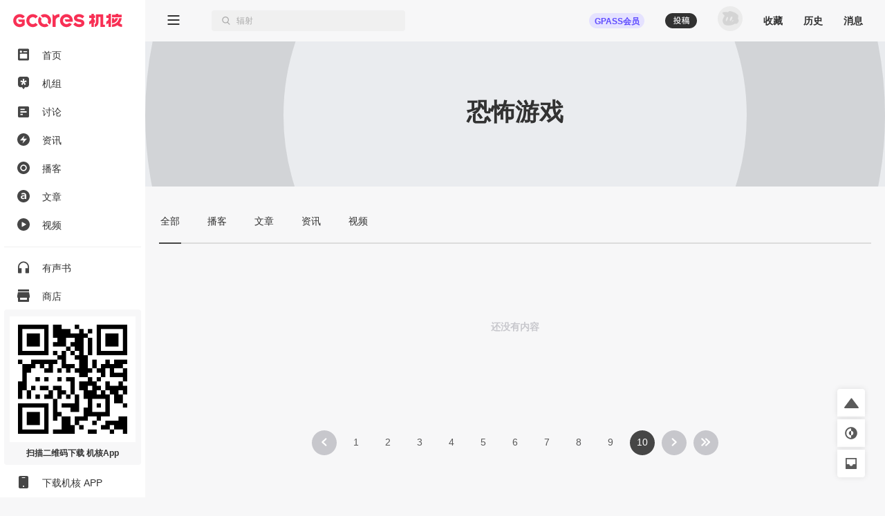

--- FILE ---
content_type: text/html; charset=utf-8
request_url: https://www.gcores.com/tags/1374/originals?tab=originals&page=10
body_size: 21332
content:
<!doctype html><html class="gcores no-js theme-system" lang="zh"><head><meta charSet="utf-8"/><meta http-equiv="x-ua-compatible" content="ie=edge"/><title>恐怖游戏 | 机核 GCORES</title><meta name="renderer" content="webkit"/> <meta http-equiv="X-UA-Compatible" content="IE=edge"/><meta name="description" content="机核从2010年开始一直致力于分享游戏玩家的生活，以及深入探讨游戏相关的文化。我们开发原创的播客以及视频节目，一直在不断寻找民间高质量的内容创作者。 我们坚信游戏不止是游戏，游戏中包含的科学，文化，历史等各个层面的知识和故事，它们同时也会辐射到二次元甚至电影的领域，这些内容非常值得分享给热爱游戏的您。"/><meta name="viewport" content="width=device-width, initial-scale=1.0, maximum-scale=1.0, minimum-scale=1.0, user-scalable=0"/><meta name="apple-itunes-app" content="app-id=1095283476"/><link rel="apple-touch-icon" sizes="180x180" href="/apple-touch-icon.png?v=jw7pQOOwRY"/><link rel="icon" type="image/png" sizes="32x32" href="/favicon-32x32.png?v=jw7pQOOwRY"/><link rel="icon" type="image/png" sizes="16x16" href="/favicon-16x16.png?v=jw7pQOOwRY"/><link rel="manifest" href="/site.webmanifest?v=jw7pQOOwRY"/><link rel="mask-icon" href="/safari-pinned-tab.svg?v=jw7pQOOwRY" color="#5bbad5"/><link rel="shortcut icon" href="/favicon.ico?v=jw7pQOOwRY"/><meta name="msapplication-TileColor" content="#ffffff"/><meta name="theme-color" content="#ffffff"/><link rel="stylesheet" type="text/css" href="https://g.alicdn.com/de/prismplayer/2.13.2/skins/default/aliplayer-min.css"/><link rel="stylesheet" type="text/css" href="https://static.gcores.com/assets/446.3d84a549a1069c31234f.style.css"/><link rel="stylesheet" type="text/css" href="https://static.gcores.com/assets/Main.2472aed750e1bf301a80.style.css"/><meta property="og:type" content="webpage"/><meta property="og:url" content="https://www.gcores.com/tags/1374/originals"/><meta property="og:title" content="恐怖游戏 | 机核 GCORES"/><meta name="weibo:webpage:url" content="https://www.gcores.com/tags/1374/originals"/><meta name="weibo:webpage:title" content="恐怖游戏 | 机核 GCORES"/></head><body><div id="app"><div class="loadingPage"></div><div id="app_inner" data-page-name="termOriginals"><img src="https://static.gcores.com/assets/01546e353924919c541d.png" style="position:absolute;left:-9999px;top:-9999px" alt="gamecore app logo"/><div></div><div class="navLayout navLayout-notCollapsed navLayout-prepare"><section class="navLayout_side"><a class="navLayout_side_logo" href="/" target="_blank"></a><div class="navLayout_side_main" tabindex="0"><div><div><a class="navLayout_itemButton" href="/" target="_blank"><span class="navLayout_item"><span class="navLayout_item_icon"><svg aria-hidden="true" focusable="false" data-prefix="gfas" data-icon="feed" class="svg-inline--fa" role="img" xmlns="http://www.w3.org/2000/svg" viewBox="0 0 18 20" style="font-size:100%"><g stroke="none" stroke-width="1" fill="none" fill-rule="evenodd"><g transform="translate(-25.000000, -80.000000)" fill="currentColor"><g transform="translate(0.000000, 70.000000)"><g transform="translate(22.000000, 7.000000)"><path d="M5,3.5 L19,3.5 C20.1045695,3.5 21,4.3954305 21,5.5 L21,20.5 C21,21.6045695 20.1045695,22.5 19,22.5 L5,22.5 C3.8954305,22.5 3,21.6045695 3,20.5 L3,5.5 C3,4.3954305 3.8954305,3.5 5,3.5 Z M7,11.7045455 L17,11.7045455 C17.5522847,11.7045455 18,12.1522607 18,12.7045455 L18,18.4772727 C18,19.0295575 17.5522847,19.4772727 17,19.4772727 L7,19.4772727 C6.44771525,19.4772727 6,19.0295575 6,18.4772727 L6,12.7045455 C6,12.1522607 6.44771525,11.7045455 7,11.7045455 Z M7.8,10.1227273 C8.79411255,10.1227273 9.6,9.31683982 9.6,8.32272727 C9.6,7.32861472 8.79411255,6.52272727 7.8,6.52272727 C6.80588745,6.52272727 6,7.32861472 6,8.32272727 C6,9.31683982 6.80588745,10.1227273 7.8,10.1227273 Z M12.1532468,8.98636364 C11.8319174,8.98636364 11.5714286,8.62819144 11.5714286,8.18636364 C11.5714286,7.74453584 11.8319174,7.38636364 12.1532468,7.38636364 L17.3896104,7.38636364 C17.7109397,7.38636364 17.9714286,7.74453584 17.9714286,8.18636364 C17.9714286,8.62819144 17.7109397,8.98636364 17.3896104,8.98636364 L12.1532468,8.98636364 Z"></path></g></g></g></g></svg></span><span class="navLayout_item_text">首页</span></span></a></div><div><a class="navLayout_itemButton" href="/topics/home" target="_blank"><span class="navLayout_item"><span class="navLayout_item_icon"><svg aria-hidden="true" focusable="false" data-prefix="gfas" data-icon="topic" class="svg-inline--fa" role="img" xmlns="http://www.w3.org/2000/svg" viewBox="0 0 18 20" style="font-size:100%"><g transform="translate(-25.000000, -121.000000)" fill="currentColor"><g transform="translate(6.000000, 110.000000)"><g transform="translate(16.000000, 7.000000)"><path d="M16.7541468,12.4851543 L14.0046991,13.0364507 C13.7704652,13.0834239 13.6776998,13.3827061 13.8408245,13.5649975 L15.7560863,15.7050299 C15.8806798,15.8442298 15.8605704,16.066419 15.7132426,16.1786436 L14.0578553,17.4393534 C13.9105274,17.5515781 13.702731,17.5029343 13.6148874,17.3356782 L12.2650776,14.7651236 C12.1500935,14.5461282 11.8499065,14.5461282 11.7349224,14.7651236 L10.3851126,17.3356782 C10.297269,17.5029343 10.0894726,17.5515781 9.94214472,17.4393534 L8.2867574,16.1786436 C8.13942956,16.066419 8.11932023,15.8442298 8.24391373,15.7050299 L10.1591287,13.5649975 C10.3223002,13.3827061 10.2295348,13.0834239 9.99530087,13.0364507 L7.24585322,12.4851543 C7.06697858,12.4492856 6.95865067,12.2571672 7.01494743,12.0756128 L7.64719617,10.0358652 C7.70349293,9.85431081 7.89886754,9.76562186 8.06367972,9.84679313 L10.5971747,11.094826 C10.8129867,11.2011545 11.0558925,11.0162098 11.0261269,10.7681755 L10.6766745,7.85677034 C10.6539402,7.66740346 10.7947993,7.5 10.9769083,7.5 L13.0230917,7.5 C13.2052007,7.5 13.3460598,7.66740346 13.3233255,7.85677034 L12.9738731,10.7680281 C12.9441075,11.0160623 13.1869664,11.2010071 13.4027785,11.0946786 L15.9363203,9.84679313 C16.1011325,9.76562186 16.2965071,9.85431081 16.352757,10.0358161 L16.9850526,12.0756128 C17.0413493,12.2571672 16.9330214,12.4492856 16.7541468,12.4851543 M11.9972385,4 L6.79625993,4 C4.69965076,4 3,5.71887127 3,7.83925259 L3,16.713757 C3,18.8340876 4.69960055,20.9869989 6.79615951,20.9869989 L9.62895621,20.9869989 L11.5729157,23.82108 C11.8088012,24.05964 12.1911988,24.05964 12.4270843,23.82108 L14.3710438,20.9869989 L17.2038405,20.9869989 C19.3003994,20.9869989 21,18.8340876 21,16.713757 L21,7.83925259 C21,5.71887127 19.3003492,4 17.2037401,4 L11.9972385,4 Z"></path></g></g></g></svg></span><span class="navLayout_item_text">机组</span></span></a></div><div><a class="navLayout_itemButton" href="/discussions" target="_blank"><span class="navLayout_item"><span class="navLayout_item_icon"><svg aria-hidden="true" focusable="false" data-prefix="gfas" data-icon="discussion" class="svg-inline--fa" role="img" xmlns="http://www.w3.org/2000/svg" viewBox="0 0 18 18" style="font-size:90%"><g stroke="none" stroke-width="1" fill="none" fill-rule="evenodd"><g transform="translate(-25.000000, -161.000000)" fill="currentColor" fill-rule="nonzero"><path d="M41,161 L27,161 C25.9,161 25,161.9 25,163 L25,177 C25,178.1 25.9,179 27,179 L41,179 C42.1,179 43,178.1 43,177 L43,163 C43,161.9 42.1,161 41,161 Z M31,175 L29,175 L29,168 L31,168 L31,175 Z M35,175 L33,175 L33,165 L35,165 L35,175 Z M39,175 L37,175 L37,171 L39,171 L39,175 Z" transform="translate(34.000000, 170.000000) rotate(90.000000) translate(-34.000000, -170.000000)"></path></g></g></svg></span><span class="navLayout_item_text">讨论</span></span></a></div><div><a class="navLayout_itemButton" href="/news" target="_blank"><span class="navLayout_item"><span class="navLayout_item_icon"><svg aria-hidden="true" focusable="false" data-prefix="gfas" data-icon="news" class="svg-inline--fa" role="img" xmlns="http://www.w3.org/2000/svg" viewBox="0 0 18 18" style="font-size:100%"><g transform="translate(-25.000000, -121.000000)" fill="currentColor"><g transform="translate(0.000000, 110.000000)"><g transform="translate(22.000000, 7.000000)"><path d="M12,4 C16.9705627,4 21,8.02943725 21,13 C21,17.9705627 16.9705627,22 12,22 C7.02943725,22 3,17.9705627 3,13 C3,8.02943725 7.02943725,4 12,4 Z M13.0175068,7.7010927 L7.31100149,13.8641184 C7.23595615,13.9451674 7.24082305,14.0717068 7.32187202,14.1467521 C7.35884186,14.1809835 7.40736956,14.2 7.45775362,14.2 L11.7188422,14.2 C11.8292992,14.2 11.9188422,14.2895431 11.9188422,14.4 C11.9188422,14.4223319 11.9151021,14.444506 11.907777,14.4656023 L10.6467459,18.0973718 C10.6105147,18.2017176 10.6657325,18.3156777 10.7700783,18.3519089 C10.8451235,18.3779663 10.9284764,18.3571383 10.982444,18.2988436 L16.6890616,12.1346694 C16.7641002,12.0536142 16.7592228,11.9270752 16.6781676,11.8520366 C16.6411991,11.8178122 16.5926765,11.7988 16.5422982,11.7988 L12.2811808,11.7988 C12.1707239,11.7988 12.0811808,11.7092569 12.0811808,11.5988 C12.0811808,11.5764629 12.0849227,11.5542837 12.0922512,11.533183 L13.3531885,7.90259128 C13.3894278,7.79824831 13.3342188,7.68428391 13.2298759,7.64804465 C13.154833,7.62198159 13.0714789,7.64280275 13.0175068,7.7010927 Z"></path></g></g></g></svg></span><span class="navLayout_item_text">资讯</span></span></a></div><div><a class="navLayout_itemButton" href="/radios" target="_blank"><span class="navLayout_item"><span class="navLayout_item_icon"><svg aria-hidden="true" focusable="false" data-prefix="gfas" data-icon="radio" class="svg-inline--fa" role="img" xmlns="http://www.w3.org/2000/svg" viewBox="0 0 18 18" style="font-size:100%"><g transform="translate(-25.000000, -201.000000)" fill="currentColor"><g transform="translate(0.000000, 190.000000)"><g transform="translate(22.000000, 7.000000)"><path d="M12,22 C16.9705627,22 21,17.9705627 21,13 C21,8.02943725 16.9705627,4 12,4 C7.02943725,4 3,8.02943725 3,13 C3,17.9705627 7.02943725,22 12,22 Z M16.6956522,13.0075166 C16.6824048,15.665265 14.5804736,17.7159479 11.8899415,17.6955994 C9.37689397,17.6767581 7.29983329,15.557493 7.30434783,13.0176909 C7.30925392,10.3753924 9.39761936,8.29833171 12.0429325,8.30434783 C14.616272,8.31039012 16.7084057,10.4251333 16.6956522,13.0075166 M12,16.1304348 C13.7288914,16.1304348 15.1304348,14.7288914 15.1304348,13 C15.1304348,11.2711086 13.7288914,9.86956522 12,9.86956522 C10.2711086,9.86956522 8.86956522,11.2711086 8.86956522,13 C8.86956522,14.7288914 10.2711086,16.1304348 12,16.1304348 Z"></path></g></g></g></svg></span><span class="navLayout_item_text">播客</span></span></a></div><div><a class="navLayout_itemButton" href="/articles" target="_blank"><span class="navLayout_item"><span class="navLayout_item_icon"><svg aria-hidden="true" focusable="false" data-prefix="gfas" data-icon="article" class="svg-inline--fa" role="img" xmlns="http://www.w3.org/2000/svg" viewBox="0 0 18 18" style="font-size:100%"><g transform="translate(-25.000000, -241.000000)" fill="currentColor"><g transform="translate(0.000000, 230.000000)"><g transform="translate(22.000000, 7.000000)"><path d="M12,4 C16.9705627,4 21,8.02943725 21,13 C21,17.9705627 16.9705627,22 12,22 C7.02943725,22 3,17.9705627 3,13 C3,8.02943725 7.02943725,4 12,4 Z M12.1225379,8.30434783 C10.7174367,8.30434783 9.78614868,8.59843878 8.83852228,9.02323682 L8.83852228,9.02323682 L9.37768903,10.6080603 C10.1619316,10.2812925 10.8808206,10.0688935 11.8447853,10.0688935 C13.2172098,10.0688935 13.9687755,10.722429 13.9687755,11.9151312 L13.9687755,11.9151312 L13.9687755,12.078515 C13.2989017,11.866116 12.6290279,11.7190705 11.5833712,11.7190705 C9.57374966,11.7190705 8.08695652,12.6340202 8.08695652,14.5456113 L8.08695652,14.5456113 L8.08695652,14.5782881 C8.08695652,16.310157 9.5247345,17.241445 11.1585731,17.241445 C12.465644,17.241445 13.3642552,16.7022783 13.9524371,15.9997277 L13.9524371,15.9997277 L13.9524371,17.0617228 L15.9130435,17.0617228 L15.9130435,11.9478079 C15.9130435,9.64409549 14.6713261,8.30434783 12.1225379,8.30434783 Z M12.0245076,13.1078333 C12.7924117,13.1078333 13.4949623,13.2548788 14.0014523,13.4509395 L14.0014523,13.4509395 L14.0014523,13.941091 C14.0014523,15.0194245 13.0211491,15.7546519 11.7140782,15.7546519 C10.7827902,15.7546519 10.0475629,15.2971771 10.0475629,14.4802578 L10.0475629,14.4802578 L10.0475629,14.447581 C10.0475629,13.6143233 10.7827902,13.1078333 12.0245076,13.1078333 Z"></path></g></g></g></svg></span><span class="navLayout_item_text">文章</span></span></a></div><div><a class="navLayout_itemButton" href="/videos" target="_blank"><span class="navLayout_item"><span class="navLayout_item_icon"><svg aria-hidden="true" focusable="false" data-prefix="gfas" data-icon="video" class="svg-inline--fa" role="img" xmlns="http://www.w3.org/2000/svg" viewBox="0 0 18 18" style="font-size:100%"><g stroke="none" stroke-width="1" fill="none" fill-rule="evenodd"><g transform="translate(-25.000000, -161.000000)" fill="currentColor"><g transform="translate(0.000000, 150.000000)"><g transform="translate(22.000000, 7.000000)"><path d="M12,22 C16.9705627,22 21,17.9705627 21,13 C21,8.02943725 16.9705627,4 12,4 C7.02943725,4 3,8.02943725 3,13 C3,17.9705627 7.02943725,22 12,22 Z M10.3501974,9.50060912 C9.88238693,9.23067066 9.5,9.4515294 9.5,9.99140631 L9.5,15.7219295 C9.5,16.2618064 9.88238693,16.4826651 10.3501974,16.2127267 L15.3128404,13.3477757 C15.7806509,13.0775266 15.7806509,12.6358092 15.3128404,12.3658707 L10.3501974,9.50060912 Z"></path></g></g></g></g></svg></span><span class="navLayout_item_text">视频</span></span></a></div><div class="navLayout_sideDivider"></div><div><a class="navLayout_itemButton" href="/audio_books" target="_blank"><span class="navLayout_item"><span class="navLayout_item_icon"><svg aria-hidden="true" focusable="false" data-prefix="gfas" data-icon="audio-book" class="svg-inline--fa" role="img" xmlns="http://www.w3.org/2000/svg" viewBox="0 0 16 18" style="font-size:100%"><g stroke="none" stroke-width="1" fill="none" fill-rule="evenodd"><g transform="translate(-26.000000, -400.000000)" fill="currentColor"><path d="M26,408.775113 L26,416.788446 C26,417.119817 26.2686292,417.388446 26.6,417.388446 L30.7333333,417.388446 C31.0647042,417.388446 31.3333333,417.119817 31.3333333,416.788446 L31.3333333,410.877335 C31.3333333,410.545964 31.0647042,410.277335 30.7333333,410.277335 L27.7777778,410.277335 L27.7777778,410.277335 L27.7777778,408.757335 C27.7777778,405.344002 30.4088889,402.375113 33.8133333,402.277335 C37.3422222,402.179557 40.2222222,404.997335 40.2222222,408.499557 L40.2222222,410.277335 L37.2666667,410.277335 C36.9352958,410.277335 36.6666667,410.545964 36.6666667,410.877335 L36.6666667,416.788446 C36.6666667,417.119817 36.9352958,417.388446 37.2666667,417.388446 L41.4,417.388446 C41.7313708,417.388446 42,417.119817 42,416.788446 L42,408.499557 L42,408.499557 C42,403.904002 38.1244444,400.215113 33.4666667,400.517335 C29.2177778,400.792891 26,404.517335 26,408.775113 Z"></path></g></g></svg></span><span class="navLayout_item_text">有声书</span></span></a></div><div><button class="navLayout_itemButton o_plainButton" type="button"><span class="navLayout_item"><span class="navLayout_item_icon"><svg aria-hidden="true" focusable="false" data-prefix="gfas" data-icon="shop" class="svg-inline--fa" role="img" xmlns="http://www.w3.org/2000/svg" viewBox="0 0 18 18" style="font-size:100%"><g transform="translate(-25.000000, -422.000000)" fill="currentColor"><g transform="translate(0.000000, 411.000000)"><g transform="translate(22.000000, 7.000000)"><path d="M20,8 L20.9805807,12.9029034 C20.9934953,12.9674766 21,13.0331675 21,13.0990195 L21,13.0990195 L21,15.5 C21,15.7761424 20.7761424,16 20.5,16 L20.5,16 L20,16 L20,21 C20,21.5522847 19.5522847,22 19,22 L5,22 C4.44771525,22 4,21.5522847 4,21 L4,16 L3.5,16 C3.22385763,16 3,15.7761424 3,15.5 L3,15.5 L3,13.0990195 C3,13.0331675 3.00650469,12.9674766 3.01941932,12.9029034 L3.01941932,12.9029034 L4,8 L20,8 Z M17,16 L7,16 L7,18.5 C7,18.7454599 7.17687516,18.9496084 7.41012437,18.9919443 L7.5,19 L16.5,19 C16.7454599,19 16.9496084,18.8231248 16.9919443,18.5898756 L17,18.5 L17,16 Z M19.5,4 C19.7761424,4 20,4.22385763 20,4.5 L20,7 L4,7 L4,4.5 C4,4.22385763 4.22385763,4 4.5,4 L19.5,4 Z"></path></g></g></g></svg></span><span class="navLayout_item_text">商店</span></span></button></div><div class="navLayout_sideDivider"></div><div><a class="navLayout_itemButton" href="/booom/game_lib/browse" target="_blank"><span class="navLayout_item"><span class="navLayout_item_icon"><svg aria-hidden="true" focusable="false" data-prefix="gfas" data-icon="original-games" class="svg-inline--fa" role="img" xmlns="http://www.w3.org/2000/svg" viewBox="0 0 20 22" style="font-size:106%"><g transform="translate(-24.000000, -459.000000)" fill="currentColor"><path d="M34.906758,459.788671 C35.7758267,459.788671 36.6140953,459.915376 37.4031268,460.150852 L36.8875215,461.37507 L35.6742636,464.308041 C34.5936725,464.16631 33.4632652,464.483952 32.6096056,465.277337 C31.1065232,466.674185 31.0718685,468.97385 32.511081,470.433746 C33.9190817,471.861768 36.2862537,471.905049 37.7598843,470.541099 C38.5976485,469.765413 38.9870797,468.688319 38.9115746,467.638895 L38.8902695,467.429476 L40.8799986,466.654398 L42.4193644,466.050096 L43.0700012,465.788885 C43.2772538,466.503554 43.388117,467.257792 43.388117,468.037521 C43.388117,471.225648 41.519659,473.992708 38.7991401,475.360913 L38.5416262,475.485055 L38.5416262,477.526414 L30.0602672,481 L30.0602672,477.464779 L28.8486445,477.464779 C27.5713922,477.464779 26.5166915,476.490751 26.4310172,475.268708 L26.4253991,475.107964 L26.4253991,471.572743 L24.607965,471.572743 C24.1422476,471.572743 23.8575636,471.085959 24.0733839,470.704689 L24.123316,470.630017 L26.4496316,467.613295 C26.6677236,463.253188 30.3631729,459.788671 34.906758,459.788671 Z M36.2107756,466.894458 C36.8343308,467.546148 36.8037851,468.619927 36.1438551,469.247861 C35.4915855,469.868283 34.4227006,469.84274 33.7981864,469.191711 C33.1384684,468.504006 33.1485793,467.444113 33.8209473,466.801956 C34.491105,466.16186 35.5490387,466.202819 36.2107756,466.894458 Z M42.5751846,459.268614 C43.5252428,459.754081 44.0259343,460.554827 43.993943,461.620974 C43.9621392,462.680386 43.4254335,463.446127 42.4513587,463.849622 C40.8733075,464.503348 39.280044,465.121091 37.6931509,465.754043 C37.4588113,465.847598 37.2243965,465.940931 36.9650853,466.044278 C37.0017484,465.946896 37.0277298,465.874185 37.0563816,465.802524 L38.448915,462.302975 C38.6823173,461.720252 38.9173599,461.138209 39.1555183,460.557465 C39.7478186,459.113017 41.3542117,458.644805 42.5751846,459.268614 Z"></path></g></svg></span><span class="navLayout_item_text">游戏库</span></span></a></div><div><a class="navLayout_itemButton" href="/albums" target="_blank"><span class="navLayout_item"><span class="navLayout_item_icon"><svg aria-hidden="true" focusable="false" data-prefix="gfas" data-icon="album" class="svg-inline--fa" role="img" xmlns="http://www.w3.org/2000/svg" viewBox="0 0 18 18" style="font-size:90%"><g transform="translate(-25.000000, -321.000000)" fill="currentColor"><g transform="translate(0.000000, 310.000000)"><g transform="translate(22.000000, 7.000000)"><path d="M17,4 C19.209139,4 21,5.790861 21,8 L21,18 C21,20.209139 19.209139,22 17,22 L7,22 C4.790861,22 3,20.209139 3,18 L3,8 C3,5.790861 4.790861,4 7,4 L17,4 Z M9.75,10.2141992 L9.75,15.7858008 C9.75,16.3107056 10.1222313,16.5254394 10.5776175,16.262987 L15.4084604,13.4774882 C15.8638465,13.2147338 15.8638465,12.7852662 15.4084604,12.5228138 L10.5776175,9.73701297 C10.1222313,9.47456057 9.75,9.68929436 9.75,10.2141992 Z"></path></g></g></g></svg></span><span class="navLayout_item_text">播单</span></span></a></div><div><a class="navLayout_itemButton" href="/collections" target="_blank"><span class="navLayout_item"><span class="navLayout_item_icon"><svg aria-hidden="true" focusable="false" data-prefix="gfas" data-icon="collection" class="svg-inline--fa" role="img" xmlns="http://www.w3.org/2000/svg" viewBox="0 0 18 18" style="font-size:80%"><g transform="translate(-25.000000, -542.000000)" fill="currentColor" fill-rule="nonzero"><path d="M40.8823529,543.8 C42.0470588,543.8 43,544.61 43,545.6 L43,556.4 C43,557.39 42.0470588,558.2 40.8823529,558.2 L40.8823529,543.8 Z M25,558.2 C25,559.19 25.9529412,560 27.1176471,560 L36.6470588,560 C37.8117647,560 38.7647059,559.19 38.7647059,558.2 L38.7647059,543.8 C38.7647059,542.81 37.8117647,542 36.6470588,542 L27.1176471,542 C25.9529412,542 25,542.81 25,543.8 L25,558.2 Z"></path></g></svg></span><span class="navLayout_item_text">专题</span></span></a></div><div><a class="navLayout_itemButton" href="/radios/preview" target="_blank"><span class="navLayout_item"><span class="navLayout_item_icon"><svg aria-hidden="true" focusable="false" data-prefix="gfas" data-icon="calendar" class="svg-inline--fa" role="img" xmlns="http://www.w3.org/2000/svg" viewBox="0 0 16 16" style="font-size:100%"><g fill="currentColor"><path d="M4 .5a.5.5 0 0 0-1 0V1H2a2 2 0 0 0-2 2v1h16V3a2 2 0 0 0-2-2h-1V.5a.5.5 0 0 0-1 0V1H4zM16 14V5H0v9a2 2 0 0 0 2 2h12a2 2 0 0 0 2-2M9.5 7h1a.5.5 0 0 1 .5.5v1a.5.5 0 0 1-.5.5h-1a.5.5 0 0 1-.5-.5v-1a.5.5 0 0 1 .5-.5m3 0h1a.5.5 0 0 1 .5.5v1a.5.5 0 0 1-.5.5h-1a.5.5 0 0 1-.5-.5v-1a.5.5 0 0 1 .5-.5M2 10.5a.5.5 0 0 1 .5-.5h1a.5.5 0 0 1 .5.5v1a.5.5 0 0 1-.5.5h-1a.5.5 0 0 1-.5-.5zm3.5-.5h1a.5.5 0 0 1 .5.5v1a.5.5 0 0 1-.5.5h-1a.5.5 0 0 1-.5-.5v-1a.5.5 0 0 1 .5-.5"></path></g></svg></span><span class="navLayout_item_text">预告</span></span></a></div></div></div><div class="navLayout_side_fixed"><div><a class="navLayout_itemButton" href="/app" target="_blank"></a></div><div><a class="navLayout_itemButton" href="/app" target="_blank"><span class="navLayout_item"><span class="navLayout_item_icon"><svg aria-hidden="true" focusable="false" data-prefix="gfas" data-icon="app" class="svg-inline--fa" role="img" xmlns="http://www.w3.org/2000/svg" viewBox="0 0 14 18" style="font-size:100%"><g stroke="none" stroke-width="1" fill="none" fill-rule="evenodd"><g transform="translate(-27.000000, -1243.000000)" fill="currentColor"><g transform="translate(0.000000, 1232.000000)"><g transform="translate(22.000000, 7.000000)"><path d="M7,22 L17,22 C18.1045695,22 19,21.1045695 19,20 L19,6 C19,4.8954305 18.1045695,4 17,4 L7,4 C5.8954305,4 5,4.8954305 5,6 L5,20 C5,21.1045695 5.8954305,22 7,22 Z M12,20 C12.5522847,20 13,19.5522847 13,19 C13,18.4477153 12.5522847,18 12,18 C11.4477153,18 11,18.4477153 11,19 C11,19.5522847 11.4477153,20 12,20 Z M10,7 L14,7 C14.2761424,7 14.5,6.77614237 14.5,6.5 C14.5,6.22385763 14.2761424,6 14,6 L10,6 C9.72385763,6 9.5,6.22385763 9.5,6.5 C9.5,6.77614237 9.72385763,7 10,7 Z"></path></g></g></g></g></svg></span><span class="navLayout_item_text">下载机核 APP</span></span></a></div></div></section><div class="navLayout_main"><div class="navLayout_mobileNavPlaceholder"><nav class="navLayout_mobileNav navLayout_mobileNav-top"><div><button class="o_plainButton" type="button"><svg aria-hidden="true" focusable="false" data-prefix="gfas" data-icon="bars" class="svg-inline--fa" role="img" xmlns="http://www.w3.org/2000/svg" viewBox="0 0 18 14"><g stroke="none" fill="none" fill-rule="evenodd"><g transform="translate(-305.000000, -83.000000)" fill="currentColor"><g transform="translate(302.000000, 77.000000)"><path d="M20,18 C20.2761424,18 20.5,18.2238576 20.5,18.5 L20.5,19.5 C20.5,19.7761424 20.2761424,20 20,20 L4,20 C3.72385763,20 3.5,19.7761424 3.5,19.5 L3.5,18.5 C3.5,18.2238576 3.72385763,18 4,18 L20,18 Z M20,12 C20.2761424,12 20.5,12.2238576 20.5,12.5 L20.5,13.5 C20.5,13.7761424 20.2761424,14 20,14 L4,14 C3.72385763,14 3.5,13.7761424 3.5,13.5 L3.5,12.5 C3.5,12.2238576 3.72385763,12 4,12 L20,12 Z M20,6 C20.2761424,6 20.5,6.22385763 20.5,6.5 L20.5,7.5 C20.5,7.77614237 20.2761424,8 20,8 L4,8 C3.72385763,8 3.5,7.77614237 3.5,7.5 L3.5,6.5 C3.5,6.22385763 3.72385763,6 4,6 L20,6 Z"></path></g></g></g></svg></button></div><a href="/" target="_blank"><svg aria-hidden="true" focusable="false" data-prefix="gfas" data-icon="gcores" class="svg-inline--fa" role="img" xmlns="http://www.w3.org/2000/svg" viewBox="0 0 213 27"><g stroke="none" stroke-width="1" fill="none" fill-rule="evenodd"><g fill="currentColor"><path d="M12.6976992,0.605064675 C16.3113249,0.605064675 19.7665882,2.15581205 22.1749003,4.86001172 L22.1749003,4.86001172 L22.3327996,5.03689601 C22.4800489,5.20220411 22.461527,5.4564174 22.2920514,5.5985731 L22.2920514,5.5985731 L18.400597,8.86537595 C18.2403824,9.00012289 18.0023758,8.98484231 17.8602201,8.83111041 L17.8602201,8.83111041 L17.7101926,8.66904365 C16.4201412,7.27388036 14.5934172,6.47373361 12.6976992,6.47373361 C8.93173071,6.47373361 5.86774284,9.53679539 5.86774284,13.3027639 C5.86774284,14.9039835 6.43636564,16.4621396 7.46711024,17.6906056 C8.770127,19.2418161 10.6774213,20.1317941 12.6976992,20.1317941 C14.2540031,20.1317941 15.7746524,19.5877128 16.9915423,18.5967904 L16.9915423,18.5967904 L16.9915423,15.9560283 L11.9785858,15.9560283 C11.8280953,15.9560283 11.6910331,15.8699014 11.6252803,15.7346914 L11.6252803,15.7346914 L9.64343532,11.6501459 C9.51702324,11.38945 9.70687288,11.0861536 9.99674086,11.0861536 L9.99674086,11.0861536 L22.0901625,11.0861536 C22.306869,11.0861536 22.4828272,11.2621118 22.4828272,11.4788182 L22.4828272,11.4788182 L22.4828272,21.3658167 L22.3337257,21.5408488 C19.9170788,24.375165 16.4043975,26 12.6976992,26 C8.94191777,26 5.39821228,24.3455299 2.97415658,21.4621307 C1.05528614,19.1774524 1.70530257e-13,16.2792357 1.70530257e-13,13.3027639 C1.70530257e-13,6.30101675 5.69595207,0.605064675 12.6976992,0.605064675 Z M37.5384588,0.625855525 C41.6373587,0.394794629 45.3408157,2.1108501 47.8162697,4.93173784 C47.9324947,5.06370648 47.9139728,5.26744756 47.7787628,5.37996819 L47.7787628,5.37996819 L43.7307982,8.7537351 C43.5997557,8.86301441 43.4080538,8.84541859 43.293218,8.71900651 C41.9198179,7.21039649 39.9032444,6.30004435 37.656073,6.50100713 C34.3258326,6.79874692 31.6586767,9.54045347 31.4567878,12.8776396 C31.216466,16.8417926 34.3605611,20.1317478 38.2728527,20.1317478 C40.2704413,20.1317478 42.046693,19.2551982 43.293218,17.8859656 C43.4080538,17.7600165 43.5992926,17.7419577 43.7303352,17.851237 L43.7303352,17.851237 L47.7787628,21.2254669 C47.9139728,21.3379876 47.9324947,21.5412656 47.8167328,21.6732342 C45.4894541,24.3246464 42.0777172,25.9999537 38.2728527,25.9999537 C31.0877387,25.9999537 25.2963987,20.0321925 25.5853406,12.7827148 C25.8441844,6.29726606 31.0585667,0.990737261 37.5384588,0.625855525 Z M51.0650137,5.83690385 C51.203002,5.64844336 51.4845351,5.63177363 51.6498432,5.79708173 L51.6498432,5.79708173 L55.2046618,9.35190037 C55.4074768,9.55471534 55.4398902,9.8598639 55.3042171,10.112688 C54.529538,11.5578605 54.2415222,13.2993836 54.7471705,15.149723 C55.3667286,17.4177315 57.1994721,19.2527903 59.4665546,19.8760528 C61.3196722,20.3858685 63.0658258,20.0973897 64.5133135,19.3217844 C64.7661377,19.1861114 65.0712862,19.2185248 65.2741012,19.4213397 L65.2741012,19.4213397 L68.8289198,22.9761584 C68.9942279,23.1410034 68.9775582,23.4229996 68.7890977,23.5605248 C66.1372225,25.4956019 62.7162247,26.4388305 59.0595355,25.8026027 C53.8979407,24.9038267 49.7231009,20.7299131 48.8238619,15.5683183 C48.186708,11.911166 49.1294735,8.4897052 51.0650137,5.83690385 Z M103.927696,0.605367861 L104.241526,0.606314905 C110.173169,0.694757051 114.786978,4.83996175 115.978864,10.4210779 C116.004331,10.5386921 116.027484,10.653991 116.04971,10.770216 C116.201127,11.5666584 116.280308,12.3973663 116.280308,14.231036 C116.280308,14.6968621 116.25484,15.0696157 116.210851,15.4067146 L116.210851,15.4067146 L102.791723,15.4067146 C102.641232,15.4067146 102.50417,15.3210507 102.438417,15.1858407 L102.438417,15.1858407 L100.56863,11.3342084 C100.442218,11.0735124 100.632067,10.770216 100.921935,10.770216 L100.921935,10.770216 L110.368112,10.770216 C109.360983,8.25493992 106.91146,6.47359469 104.036396,6.47359469 C100.118084,6.47359469 96.9707478,9.77327394 97.2212567,13.7457618 C97.4314805,17.0760022 100.096321,19.8070586 103.420079,20.1038723 C105.657063,20.303446 107.658819,19.404207 109.022958,17.905784 C109.138257,17.7793719 109.318383,17.7363085 109.47443,17.8053026 L109.47443,17.8053026 L114.07018,19.8320632 C114.29198,19.9302294 114.369772,20.2020385 114.239656,20.4071687 C112.097133,23.7874183 108.434887,25.9998611 104.047972,25.9998611 C96.7646915,25.9998611 90.9140815,19.868181 91.3762033,12.4853454 C91.8022073,5.67993061 97.4231456,0.504907417 104.241526,0.606314905 Z M128.39841,0.605064675 C131.517964,0.605064675 134.263375,1.44920098 136.792079,3.18563056 L136.792079,3.18563056 L138.428027,4.30805864 C138.616951,4.43771204 138.657699,4.69979715 138.516932,4.88084887 L138.516932,4.88084887 L135.491378,8.77508161 C135.361261,8.9422419 135.123254,8.97835964 134.949611,8.85750414 L134.949611,8.85750414 L133.294678,7.70683013 C131.749024,6.63348513 130.11215,6.11209321 128.287742,6.11209321 L128.287742,6.11209321 L127.985834,6.11672369 C126.70597,6.15654581 125.625679,6.54921041 125.022791,7.19377307 C124.736627,7.49984773 124.59123,7.83185306 124.602806,8.1522822 C124.627811,8.86444985 124.65652,9.67941414 129.432396,10.4434432 C133.771155,11.11903 138.779018,12.5720743 138.966552,17.8545246 C139.036009,19.7835821 138.381259,21.5107507 137.076853,22.9063771 C135.339498,24.762736 132.658451,25.8388593 129.526858,25.9360994 C129.34951,25.942119 129.172626,25.9448973 128.996668,25.9448973 L128.996668,25.9448973 C125.349703,25.9448973 122.033354,24.7613469 119.143009,22.4275855 L119.143009,22.4275855 L117.599207,21.1819867 C117.420008,21.0375158 117.400097,20.7717263 117.556144,20.6022508 L117.556144,20.6022508 L120.92065,16.9525073 C121.064194,16.7973863 121.304053,16.7807165 121.467509,16.9159265 L121.467509,16.9159265 L123.015478,18.1957909 C124.891748,19.7465383 126.748107,20.4387949 129.031396,20.4387949 L129.031396,20.4387949 L129.396278,20.4327752 C130.822466,20.3878596 131.990272,19.9891754 132.597328,19.3385931 C132.911275,19.0028834 133.063617,18.6148492 133.047411,18.187456 C133.022869,17.4743623 132.993697,16.659398 128.246993,15.895369 C119.96214,14.6229134 118.784147,11.2672053 118.684128,8.48567668 C118.618839,6.63718951 119.260623,4.96743883 120.540487,3.59959537 C122.228297,1.79417165 124.893601,0.706009115 127.853403,0.613862585 C128.03677,0.608306011 128.218284,0.605064675 128.39841,0.605064675 Z M89.8931998,0.60520359 C90.1099062,0.60520359 90.2858644,0.781161787 90.2858644,0.997868199 L90.2858644,0.997868199 L90.2858644,6.08120791 C90.2858644,6.29791433 90.1099062,6.47340948 89.8931998,6.47340948 L89.8931998,6.47340948 L89.6621389,6.47340948 C85.8906138,6.47340948 82.8331086,9.53091468 82.8331086,13.3024397 L82.8331086,13.3024397 L82.8331086,24.995788 C82.8331086,25.343074 82.5515755,25.6246071 82.2042896,25.6246071 L82.2042896,25.6246071 L77.596037,25.6246071 C77.2482881,25.6246071 76.9667549,25.343074 76.9667549,24.995788 L76.9667549,24.995788 L76.9667549,1.00110953 C76.9667549,0.649193139 77.3936851,0.473697989 77.6423418,0.722817753 C77.9201705,1.00064649 78.1841193,1.26459522 78.4387918,1.51926266 L79.5377416,2.61813818 C80.0121466,3.09247961 80.4770695,3.55728823 80.9693409,4.04935378 C83.2410538,1.91423997 86.2990221,0.60520359 89.663065,0.60520359 L89.663065,0.60520359 Z M53.8582112,3.04449356 C56.5110125,1.10849034 59.9338625,0.165261791 63.5910147,0.803341781 C68.7516834,1.70350688 72.9251341,5.87834663 73.823447,11.0394784 C74.4601378,14.6952415 73.5164462,18.1162393 71.5813691,20.7681145 C71.4438439,20.956575 71.1618477,20.9732447 70.9970027,20.8079366 L70.9970027,20.8079366 L67.442184,17.253118 C67.239369,17.0507661 67.2074187,16.7456175 67.3426287,16.4927934 C68.1182339,15.0453057 68.4071758,13.3000782 67.8973601,11.4469605 C67.2736346,9.17941503 65.4385758,7.34667149 63.1701042,6.72618732 C61.3202279,6.22007598 59.5787048,6.50901786 58.1335323,7.28323393 C57.8807082,7.41890696 57.5755596,7.38649361 57.3727446,7.18367863 L57.3727446,7.18367863 L53.817926,3.62885999 C53.6526179,3.46401495 53.6692876,3.18201878 53.8582112,3.04449356 Z"></path><path d="M175.338365,1.03741249 C175.536086,1.03741249 175.696764,1.19809011 175.696764,1.3962746 L175.696764,1.3962746 L175.696764,21.0957209 L178.711669,21.0957209 C178.909853,21.0957209 179.070531,21.2563985 179.070531,21.454583 L179.070531,21.454583 L179.070531,25.3057523 C179.070531,25.5034737 178.909853,25.6641514 178.711669,25.6641514 L178.711669,25.6641514 L170.547208,25.6641514 C170.349024,25.6641514 170.188346,25.5034737 170.188346,25.3057523 L170.188346,25.3057523 L170.188346,6.01054681 L166.643715,6.01054681 L166.643715,16.262427 C166.643715,20.7827005 163.942293,24.3977154 159.700775,25.6497969 C159.471566,25.7174019 159.241431,25.5432959 159.241431,25.3043632 L159.241431,25.3043632 L159.241431,20.8299314 C159.241431,20.5896096 159.359508,20.36179 159.562323,20.2325996 C160.887103,19.3870742 161.609921,17.9951522 161.609921,16.262427 L161.609921,16.262427 L161.609921,1.3962746 C161.609921,1.19809011 161.770599,1.03741249 161.968783,1.03741249 L161.968783,1.03741249 Z M190.492811,9.26095775e-05 C190.690995,9.26095775e-05 190.851673,0.160770227 190.851673,0.358954723 L190.851673,0.358954723 L190.851673,25.3056597 C190.851673,25.5038442 190.690995,25.6645218 190.492811,25.6645218 L190.492811,25.6645218 L186.641642,25.6645218 C186.443457,25.6645218 186.28278,25.5038442 186.28278,25.3056597 L186.28278,25.3056597 L186.28278,18.0441427 L185.97902,18.3377151 C184.847331,19.4309711 183.59988,20.2024089 182.262135,20.6386 C182.031537,20.7136138 181.795845,20.5381186 181.795845,20.2959446 L181.795845,20.2959446 L181.795845,15.5575756 C181.795845,15.2973426 181.938464,15.0597991 182.164895,14.9310718 C184.477356,13.6155527 186.204524,11.9684914 186.28278,9.46849582 L186.28278,9.46849582 L186.28278,8.17010955 L182.154245,8.17010955 C181.956523,8.17010955 181.795845,8.00943193 181.795845,7.81124743 L181.795845,7.81124743 L181.795845,3.48962149 C181.795845,3.291437 181.956523,3.13075938 182.154245,3.13075938 L182.154245,3.13075938 L186.28278,3.13075938 L186.28278,0.358954723 C186.28278,0.160770227 186.443457,9.26095775e-05 186.641642,9.26095775e-05 L186.641642,9.26095775e-05 Z M157.085434,-5.5067062e-14 C157.283618,-5.5067062e-14 157.444296,0.160677617 157.444296,0.358862113 L157.444296,0.358862113 L157.444296,3.13112982 L159.303896,3.13112982 C159.502081,3.13112982 159.662758,3.29180744 159.662758,3.48999193 L159.662758,3.48999193 L159.662758,7.81161787 C159.662758,8.00980237 159.502081,8.17047998 159.303896,8.17047998 L159.303896,8.17047998 L157.444296,8.17047998 C157.444296,8.17047998 157.444372,8.18488172 157.44448,8.2099808 L157.445222,8.5409183 C157.445222,9.74947328 157.510512,10.0763851 157.625348,10.2949437 C158.042091,11.0890708 158.600064,11.8359671 159.261296,12.4851602 C159.396969,12.618518 159.469667,12.8028111 159.469667,12.9931237 L159.469667,12.9931237 L159.469667,17.5152494 C159.469667,17.7926151 159.166371,17.9685733 158.929291,17.8254915 C158.520419,17.57915 158.121735,17.2966908 157.737405,16.9813552 L157.737405,16.9813552 L157.444296,16.7405703 L157.444296,25.3055671 C157.444296,25.5037516 157.283618,25.6644292 157.085434,25.6644292 L157.085434,25.6644292 L153.234265,25.6644292 C153.03608,25.6644292 152.875402,25.5037516 152.875402,25.3055671 L152.875402,25.3055671 L152.875402,18.0445131 L152.571643,18.3380855 C151.441343,19.4299524 150.194818,20.2013902 148.858462,20.6375813 C148.626938,20.7130581 148.388468,20.5394152 148.388468,20.295852 L148.388468,20.295852 L148.388468,15.5593351 C148.388468,15.3028066 148.524605,15.0648 148.747794,14.9383879 C151.131101,13.5895294 152.875402,11.8429128 152.875402,9.28920368 L152.875402,9.28920368 L152.875402,8.17047998 L148.747331,8.17047998 C148.549146,8.17047998 148.388468,8.00980237 148.388468,7.81161787 L148.388468,7.81161787 L148.388468,3.48999193 C148.388468,3.29180744 148.549146,3.13112982 148.747331,3.13112982 L148.747331,3.13112982 L152.875402,3.13112982 L152.875402,0.358862113 C152.875402,0.160677617 153.03608,-5.5067062e-14 153.234265,-5.5067062e-14 L153.234265,-5.5067062e-14 Z M211.369742,8.52860122 C211.589689,8.52860122 211.756387,8.72447048 211.724899,8.94210299 C211.236384,12.2825304 209.881969,15.4446845 207.787603,18.1224904 L207.787603,18.1224904 L207.686659,18.2516808 L207.806125,18.3637384 C209.003567,19.4847773 210.733977,20.3599378 212.245828,20.6312839 C212.416693,20.661845 212.54079,20.8100204 212.54079,20.9836633 L212.54079,20.9836633 L212.54079,25.2608367 C212.54079,25.4682821 212.364832,25.631275 212.157849,25.6192357 C208.68499,25.4122533 205.548304,24.1638762 203.684536,22.2287991 L203.684536,22.2287991 L203.578961,22.1190567 L203.453475,22.2051836 C200.404305,24.3083472 196.857358,25.4900454 193.163625,25.6382207 C192.961273,25.6465555 192.79365,25.4821735 192.79365,25.2793586 L192.79365,25.2793586 L192.79365,21.0202441 C192.79365,20.8280792 192.945529,20.6724951 193.137694,20.6623081 C196.393384,20.4900543 199.51479,19.2240813 201.977278,17.0667412 C204.433284,14.9149577 206.099794,12.0019234 206.703145,8.82356273 C206.735558,8.6531611 206.881882,8.52860122 207.055525,8.52860122 L207.055525,8.52860122 Z M196.759284,8.52883275 C196.957469,8.52883275 197.118146,8.68951036 197.118146,8.88769486 L197.118146,8.88769486 L197.118146,11.857684 L197.419128,11.5793922 C198.272062,10.7912847 198.943018,9.81842111 199.374116,8.74878049 C199.428292,8.6144966 199.560724,8.52883275 199.705195,8.52883275 L199.705195,8.52883275 L204.174533,8.52883275 C204.408372,8.52883275 204.580626,8.74924354 204.523208,8.97567396 C203.881424,11.5057676 202.457089,13.8145244 200.465057,15.5347473 C198.424868,17.2952554 195.859119,18.3718417 193.184555,18.5991982 C192.974331,18.616794 192.793742,18.451949 192.793742,18.2412622 L192.793742,18.2412622 L192.793742,8.88769486 C192.793742,8.68951036 192.953957,8.52883275 193.152141,8.52883275 L193.152141,8.52883275 Z M204.840489,-3.90798505e-14 C205.038673,-3.90798505e-14 205.199351,0.160677617 205.199351,0.358862113 L205.199351,0.358862113 L205.199351,1.61372189 L211.444478,1.61372189 C211.642662,1.61372189 211.80334,1.77439951 211.80334,1.972584 L211.80334,1.972584 L211.80334,6.22799409 C211.80334,6.42617859 211.642662,6.58685621 211.444478,6.58685621 L211.444478,6.58685621 L193.152234,6.58685621 C192.954049,6.58685621 192.793372,6.42617859 192.793372,6.22799409 L192.793372,6.22799409 L192.793372,1.972584 C192.793372,1.77439951 192.954049,1.61372189 193.152234,1.61372189 L193.152234,1.61372189 L200.226216,1.61372189 L200.226216,0.358862113 C200.226216,0.160677617 200.386894,-3.90798505e-14 200.585079,-3.90798505e-14 L200.585079,-3.90798505e-14 Z"></path></g></g></svg></a><div><div><button class="o_plainButton" type="button"><svg aria-hidden="true" focusable="false" data-prefix="gfas" data-icon="search" class="svg-inline--fa" role="img" xmlns="http://www.w3.org/2000/svg" viewBox="0 0 20 20"><g stroke="none" fill="none" fill-rule="evenodd"><g transform="translate(-300.000000, -132.000000)" fill="currentColor" fill-rule="nonzero"><g transform="translate(298.000000, 129.000000)"><g transform="translate(2.500000, 3.000000)"><path d="M8.05069124,0 C12.4968377,0 16.1013825,3.60454474 16.1013825,8.05069124 C16.1013825,10.15294 15.2955383,12.0670374 13.9759104,13.5009229 L18.4438504,17.969729 C18.8343747,18.3602533 18.8343747,18.9934183 18.4438504,19.3839426 C18.0738801,19.753913 17.486138,19.7733851 17.0932443,19.442359 L17.0296369,19.3839426 L12.4437978,14.7981605 C11.1805102,15.6223569 9.671523,16.1013825 8.05069124,16.1013825 C3.60454474,16.1013825 2.7533531e-13,12.4968377 2.7533531e-13,8.05069124 C2.7533531e-13,3.60454474 3.60454474,0 8.05069124,0 Z M8.05069124,2 C4.70911424,2 2,4.70911424 2,8.05069124 C2,11.3922682 4.70911424,14.1013825 8.05069124,14.1013825 C11.3922682,14.1013825 14.1013825,11.3922682 14.1013825,8.05069124 C14.1013825,4.70911424 11.3922682,2 8.05069124,2 Z"></path></g></g></g></g></svg></button></div></div></nav></div><div class="gnav_container navLayout_navContainer"><nav class="gnav gnav-logoCenter navLayout_nav"><div class="gnav_main"><div class="gnav_menuBtns"><a class="gnav_menuBtn gnav_item" role="button" tabindex="0" target="_blank"><svg aria-hidden="true" focusable="false" data-prefix="gfas" data-icon="bars" class="svg-inline--fa fa-sm" role="img" xmlns="http://www.w3.org/2000/svg" viewBox="0 0 18 14"><g stroke="none" fill="none" fill-rule="evenodd"><g transform="translate(-305.000000, -83.000000)" fill="currentColor"><g transform="translate(302.000000, 77.000000)"><path d="M20,18 C20.2761424,18 20.5,18.2238576 20.5,18.5 L20.5,19.5 C20.5,19.7761424 20.2761424,20 20,20 L4,20 C3.72385763,20 3.5,19.7761424 3.5,19.5 L3.5,18.5 C3.5,18.2238576 3.72385763,18 4,18 L20,18 Z M20,12 C20.2761424,12 20.5,12.2238576 20.5,12.5 L20.5,13.5 C20.5,13.7761424 20.2761424,14 20,14 L4,14 C3.72385763,14 3.5,13.7761424 3.5,13.5 L3.5,12.5 C3.5,12.2238576 3.72385763,12 4,12 L20,12 Z M20,6 C20.2761424,6 20.5,6.22385763 20.5,6.5 L20.5,7.5 C20.5,7.77614237 20.2761424,8 20,8 L4,8 C3.72385763,8 3.5,7.77614237 3.5,7.5 L3.5,6.5 C3.5,6.22385763 3.72385763,6 4,6 L20,6 Z"></path></g></g></g></svg></a></div><div class="gnav_body"><div class="gnav_logo"><div class="gnav_logo_icon"><div></div></div></div><div class="gnav_contentItems"><button class="gnav_item o_plainButton" type="button"><div class="input-group input-group-sm navLayout_search navLayout_search-sm"><div class="input-group-text"><svg aria-hidden="true" focusable="false" data-prefix="gfas" data-icon="search" class="svg-inline--fa" role="img" xmlns="http://www.w3.org/2000/svg" viewBox="0 0 20 20"><g stroke="none" fill="none" fill-rule="evenodd"><g transform="translate(-300.000000, -132.000000)" fill="currentColor" fill-rule="nonzero"><g transform="translate(298.000000, 129.000000)"><g transform="translate(2.500000, 3.000000)"><path d="M8.05069124,0 C12.4968377,0 16.1013825,3.60454474 16.1013825,8.05069124 C16.1013825,10.15294 15.2955383,12.0670374 13.9759104,13.5009229 L18.4438504,17.969729 C18.8343747,18.3602533 18.8343747,18.9934183 18.4438504,19.3839426 C18.0738801,19.753913 17.486138,19.7733851 17.0932443,19.442359 L17.0296369,19.3839426 L12.4437978,14.7981605 C11.1805102,15.6223569 9.671523,16.1013825 8.05069124,16.1013825 C3.60454474,16.1013825 2.7533531e-13,12.4968377 2.7533531e-13,8.05069124 C2.7533531e-13,3.60454474 3.60454474,0 8.05069124,0 Z M8.05069124,2 C4.70911424,2 2,4.70911424 2,8.05069124 C2,11.3922682 4.70911424,14.1013825 8.05069124,14.1013825 C11.3922682,14.1013825 14.1013825,11.3922682 14.1013825,8.05069124 C14.1013825,4.70911424 11.3922682,2 8.05069124,2 Z"></path></g></g></g></g></svg></div><input type="text" class="form-control" placeholder="搜索"/></div></button></div><div class="gnav_userItems"><a class="p_svgNavBtn gnav_item" href="/gpass" target="_blank"><svg aria-hidden="true" focusable="false" data-prefix="gfas" data-icon="gpass-button" class="svg-inline--fa" role="img" xmlns="http://www.w3.org/2000/svg" viewBox="0 0 80 22"><g stroke="none" stroke-width="1" fill="none" fill-rule="evenodd"><g><rect class="fa_gpassButton_bg" fill="#E5E2FF" x="0" y="0" width="80" height="22" rx="11"></rect><text class="fa_gpassButton_text" font-size="12" font-weight="bold" fill="#5E4BFF"><tspan x="8.362" y="16">GPASS会员</tspan></text></g></g></svg></a><button class="p_svgNavBtn gnav_item o_plainButton" type="button"><svg aria-hidden="true" focusable="false" data-prefix="gfas" data-icon="post-button" class="svg-inline--fa" role="img" xmlns="http://www.w3.org/2000/svg" viewBox="0 0 46 22"><path fill="currentColor" d="M11,0 L35,0 C41.0751322,-1.11598369e-15 46,4.92486775 46,11 C46,17.0751322 41.0751322,22 35,22 L11,22 C4.92486775,22 7.43989126e-16,17.0751322 0,11 C-7.43989126e-16,4.92486775 4.92486775,1.11598369e-15 11,0 Z M18.2509129,6.49837838 L20.0985915,6.49837838 L20.0985915,8.12756757 C20.0985915,9.13837838 20.314554,9.53081081 21.286385,9.53081081 L22.1862285,9.53081081 C22.4501826,9.53081081 22.7141367,9.51891892 22.8821075,9.45945946 C22.8461137,9.20972973 22.81012,8.8172973 22.7981221,8.53189189 C22.6301513,8.57945946 22.3541993,8.60324324 22.1742306,8.60324324 L21.3703704,8.60324324 C21.1784038,8.60324324 21.1544079,8.47243243 21.1544079,8.13945946 L21.1544079,5.47567568 L17.2070944,5.47567568 L17.2070944,6.76 C17.2070944,7.59243243 17.0151278,8.50810811 15.6593636,9.18594595 C15.8513302,9.34054054 16.2472613,9.78054054 16.3792384,9.99459459 C17.9149713,9.19783784 18.2509129,7.90162162 18.2509129,6.79567568 L18.2509129,6.49837838 Z M15.7913406,10.2086486 L14.771518,10.4821622 L14.771518,8.41297297 L16.163276,8.41297297 L16.163276,7.39027027 L14.771518,7.39027027 L14.771518,5.07135135 L13.6917058,5.07135135 L13.6917058,7.39027027 L12.1559729,7.39027027 L12.1559729,8.41297297 L13.6917058,8.41297297 L13.6917058,10.7675676 C13.0558164,10.9340541 12.4799165,11.0767568 12,11.1837838 L12.2999478,12.2421622 L13.6917058,11.8616216 L13.6917058,14.6562162 C13.6917058,14.8345946 13.6197183,14.8821622 13.4517475,14.8940541 C13.3077726,14.8940541 12.8038602,14.8940541 12.275952,14.8821622 C12.4079291,15.1556757 12.5639019,15.6075676 12.5998957,15.8810811 C13.4277517,15.8810811 13.9556599,15.8572973 14.3035994,15.6789189 C14.6515389,15.5243243 14.771518,15.2389189 14.771518,14.6681081 L14.771518,11.5524324 C15.1554512,11.4572973 15.5513824,11.3383784 15.9353156,11.2194595 L15.7913406,10.2086486 Z M20.8184664,11.2551351 C20.3985394,12.0518919 19.8346375,12.7178378 19.1627543,13.2648649 C18.4548774,12.7059459 17.8909755,12.0281081 17.4830464,11.2551351 L20.8184664,11.2551351 Z M21.5743349,10.1848649 L21.3823683,10.2205405 L16.1032864,10.2205405 L16.1032864,11.2551351 L16.7031821,11.2551351 L16.4032342,11.3621622 C16.8711528,12.3372973 17.4710485,13.1816216 18.238915,13.8951351 C17.3390715,14.4183784 16.295253,14.7751351 15.2034429,14.9891892 C15.4074074,15.227027 15.6593636,15.6908108 15.7553469,16 C16.9791341,15.6908108 18.1309338,15.2508108 19.1387585,14.6086486 C20.0505999,15.2389189 21.1304121,15.7027027 22.3661972,16 C22.534168,15.6908108 22.8341158,15.2151351 23.0740741,14.9772973 C21.9462702,14.7632432 20.9384455,14.3945946 20.0865936,13.907027 C21.0584246,13.0389189 21.838289,11.932973 22.2942097,10.4821622 L21.5743349,10.1848649 Z M34.856025,10.7794595 L28.2331768,10.7794595 L28.2331768,11.16 C27.9812207,10.8745946 27.1413667,9.94702703 26.8534168,9.6972973 L26.8534168,9.45945946 L28.3411581,9.45945946 L28.3411581,8.42486486 L26.8534168,8.42486486 L26.8534168,6.51027027 C27.3333333,6.39135135 27.801252,6.27243243 28.1971831,6.11783784 L27.5252999,5.22594595 C26.685446,5.57081081 25.3296818,5.86810811 24.1418884,6.04648649 C24.2618675,6.30810811 24.4058425,6.67675676 24.4418362,6.92648649 C24.885759,6.87891892 25.3536776,6.80756757 25.8215962,6.72432432 L25.8215962,8.42486486 L24.18988,8.42486486 L24.18988,9.45945946 L25.6416275,9.45945946 C25.2336985,10.6962162 24.5378195,12.0875676 23.8899322,12.8843243 C24.0699009,13.1816216 24.3458529,13.6454054 24.4418362,13.9664865 C24.9337507,13.3124324 25.4256651,12.3372973 25.8215962,11.3145946 L25.8215962,16 L26.8534168,16 L26.8534168,10.8508108 C27.1533646,11.2908108 27.4533125,11.7902703 27.5972874,12.0875676 L28.2331768,11.2313514 L28.2331768,15.9762162 L29.2410016,15.9762162 L29.2410016,11.6832432 L33.8482003,11.6832432 L33.8482003,14.9772973 C33.8482003,15.0843243 33.8002087,15.12 33.6922274,15.12 C33.5842462,15.1318919 33.2363067,15.1318919 32.8643714,15.12 C32.9843505,15.3697297 33.1043297,15.7264865 33.1403234,15.9881081 C33.7762128,15.9881081 34.1961398,15.9881081 34.4960876,15.8335135 C34.7840376,15.6789189 34.856025,15.4410811 34.856025,14.9891892 L34.856025,10.7794595 Z M32.3124674,13.9664865 L30.7407407,13.9664865 L30.7407407,13.027027 L32.3124674,13.027027 L32.3124674,13.9664865 Z M33.1763172,12.2659459 L29.9248826,12.2659459 L29.9248826,14.7394595 L33.1763172,14.7394595 L33.1763172,12.2659459 Z M33.0923318,9.43567568 L29.9368805,9.43567568 L29.9368805,8.53189189 L33.0923318,8.53189189 L33.0923318,9.43567568 Z M34.1361502,7.74702703 L28.9650496,7.74702703 L28.9650496,10.2086486 L34.1361502,10.2086486 L34.1361502,7.74702703 Z M32.2044862,6.26054054 C32.084507,5.88 31.8565467,5.38054054 31.6405842,5 L30.5847679,5.28540541 C30.7287428,5.5827027 30.8727178,5.93945946 30.9926969,6.26054054 L28.1611894,6.26054054 L28.1611894,7.2 L35,7.2 L35,6.26054054 L32.2044862,6.26054054 Z"></path></svg></button><div class="gnav_item"><div class="gnav_avatarNotSignin"><div class="avatar"><img class="avatar_img" src="https://alioss.gcores.com/page_resources/misc/avatar-default.png?x-oss-process=image/bright,-20" style="visibility:hidden"/></div></div></div><button class="gnav_item o_plainButton" type="button">收藏</button><button class="gnav_item o_plainButton" type="button">历史</button><button class="gnav_item o_plainButton" type="button">消息</button></div></div><div class="gnav_alwaysBtns"></div></div></nav></div><div class="pageHeader pageHeader-white"><div class="pageHeader_bg"></div><div class="pageHeader_inner"><div class="container pageHeade_relative"><div class="pageHeader_circle"></div></div><div class="pageHeader_body"><div class="container"><h1>恐怖游戏</h1></div></div><div class="container"><div class="pageHeader_footer"><div class="pageHeader_footerInfo"></div></div></div></div></div><div class="pageContainer"><div class="container"><div class="gtabs"><ul><li class="is_active"><a data-key="originals" href="/tags/1374/originals?tab=originals&amp;page=1" target="_blank"><span class="gtab_text">全部</span></a></li><li><a data-key="radios" href="/tags/1374/originals?tab=radios&amp;page=1" target="_blank"><span class="gtab_text">播客</span></a></li><li><a data-key="articles" href="/tags/1374/originals?tab=articles&amp;page=1" target="_blank"><span class="gtab_text">文章</span></a></li><li><a data-key="news" href="/tags/1374/originals?tab=news&amp;page=1" target="_blank"><span class="gtab_text">资讯</span></a></li><li><a data-key="videos" href="/tags/1374/originals?tab=videos&amp;page=1" target="_blank"><span class="gtab_text">视频</span></a></li></ul></div><div><div class="emptyContent mutedInfo"><span>还没有内容</span></div></div><div class="paginationContainer"><ul class="pagination"><li class="pagination_item pagination_prev"><a class="pagination_link" href="/tags/1374/originals?tab=originals&amp;page=9" target="_blank"><svg aria-hidden="true" focusable="false" data-prefix="gfas" data-icon="next-page" class="svg-inline--fa o_flipX" role="img" xmlns="http://www.w3.org/2000/svg" viewBox="0 0 4 6"><path fill="currentColor" d="M2.53413621,3 L0.456903354,4.92885908 C0.240094241,5.13018183 0.227540061,5.46914468 0.428862809,5.68595379 C0.630185558,5.9027629 0.969148404,5.91531708 1.18595752,5.71399433 L3.68595551,3.39256763 C3.91420454,3.1806221 3.91420454,2.8193779 3.68595551,2.60743237 L1.18595752,0.286005666 C0.969148404,0.0846829183 0.630185558,0.0972370978 0.428862809,0.314046211 C0.227540061,0.530855325 0.240094241,0.869818172 0.456903354,1.07114092 L2.53413621,3"></path></svg></a></li><li class="pagination_item"><a class="pagination_link" href="/tags/1374/originals?tab=originals&amp;page=1" target="_blank">1</a></li><li class="pagination_item"><a class="pagination_link" href="/tags/1374/originals?tab=originals&amp;page=2" target="_blank">2</a></li><li class="pagination_item"><a class="pagination_link" href="/tags/1374/originals?tab=originals&amp;page=3" target="_blank">3</a></li><li class="pagination_item"><a class="pagination_link" href="/tags/1374/originals?tab=originals&amp;page=4" target="_blank">4</a></li><li class="pagination_item"><a class="pagination_link" href="/tags/1374/originals?tab=originals&amp;page=5" target="_blank">5</a></li><li class="pagination_item"><a class="pagination_link" href="/tags/1374/originals?tab=originals&amp;page=6" target="_blank">6</a></li><li class="pagination_item"><a class="pagination_link" href="/tags/1374/originals?tab=originals&amp;page=7" target="_blank">7</a></li><li class="pagination_item"><a class="pagination_link" href="/tags/1374/originals?tab=originals&amp;page=8" target="_blank">8</a></li><li class="pagination_item"><a class="pagination_link" href="/tags/1374/originals?tab=originals&amp;page=9" target="_blank">9</a></li><li class="pagination_item is_active"><a class="pagination_link" href="/tags/1374/originals?tab=originals&amp;page=10" target="_blank">10</a></li><li class="pagination_item pagination_next"><a class="pagination_link" href="/tags/1374/originals?tab=originals&amp;page=11" target="_blank"><svg aria-hidden="true" focusable="false" data-prefix="gfas" data-icon="next-page" class="svg-inline--fa" role="img" xmlns="http://www.w3.org/2000/svg" viewBox="0 0 4 6"><path fill="currentColor" d="M2.53413621,3 L0.456903354,4.92885908 C0.240094241,5.13018183 0.227540061,5.46914468 0.428862809,5.68595379 C0.630185558,5.9027629 0.969148404,5.91531708 1.18595752,5.71399433 L3.68595551,3.39256763 C3.91420454,3.1806221 3.91420454,2.8193779 3.68595551,2.60743237 L1.18595752,0.286005666 C0.969148404,0.0846829183 0.630185558,0.0972370978 0.428862809,0.314046211 C0.227540061,0.530855325 0.240094241,0.869818172 0.456903354,1.07114092 L2.53413621,3"></path></svg></a></li><li class="pagination_item pagination_next"><a class="pagination_link" href="/tags/1374/originals?tab=originals&amp;page=11" target="_blank"><svg aria-hidden="true" focusable="false" data-prefix="gfas" data-icon="next-10-page" class="svg-inline--fa" role="img" xmlns="http://www.w3.org/2000/svg" viewBox="0 0 7 6"><path fill="currentColor" d="M0.286005666,0.314046211 C0.487328415,0.0972370978 0.826291262,0.0846829183 1.04310037,0.286005666 L1.04310037,0.286005666 L3.54309837,2.60743237 C3.7713474,2.8193779 3.7713474,3.1806221 3.54309837,3.39256763 L3.54309837,3.39256763 L1.04310037,5.71399433 C0.826291262,5.91531708 0.487328415,5.9027629 0.286005666,5.68595379 C0.0846829183,5.46914468 0.0972370978,5.13018183 0.314046211,4.92885908 L0.314046211,4.92885908 L2.39127907,3 L0.314046211,1.07114092 C0.0972370978,0.869818172 0.0846829183,0.530855325 0.286005666,0.314046211 Z M3.14314852,0.314046211 C3.34447127,0.0972370978 3.68343412,0.0846829183 3.90024323,0.286005666 L3.90024323,0.286005666 L6.40024122,2.60743237 C6.62849026,2.8193779 6.62849026,3.1806221 6.40024122,3.39256763 L6.40024122,3.39256763 L3.90024323,5.71399433 C3.68343412,5.91531708 3.34447127,5.9027629 3.14314852,5.68595379 C2.94182578,5.46914468 2.95437995,5.13018183 3.17118907,4.92885908 L3.17118907,4.92885908 L5.24842192,3 L3.17118907,1.07114092 C2.95437995,0.869818172 2.94182578,0.530855325 3.14314852,0.314046211 Z"></path></svg></a></li></ul></div></div></div><footer class="footer"><div class="container"><div class="footer_title"></div><div class="row justify-content-between footer_body"><div class="col-md-5 col-sm-7"><svg aria-hidden="true" focusable="false" data-prefix="gfas" data-icon="gcores" class="svg-inline--fa footer_logo" role="img" xmlns="http://www.w3.org/2000/svg" viewBox="0 0 213 27"><g stroke="none" stroke-width="1" fill="none" fill-rule="evenodd"><g fill="currentColor"><path d="M12.6976992,0.605064675 C16.3113249,0.605064675 19.7665882,2.15581205 22.1749003,4.86001172 L22.1749003,4.86001172 L22.3327996,5.03689601 C22.4800489,5.20220411 22.461527,5.4564174 22.2920514,5.5985731 L22.2920514,5.5985731 L18.400597,8.86537595 C18.2403824,9.00012289 18.0023758,8.98484231 17.8602201,8.83111041 L17.8602201,8.83111041 L17.7101926,8.66904365 C16.4201412,7.27388036 14.5934172,6.47373361 12.6976992,6.47373361 C8.93173071,6.47373361 5.86774284,9.53679539 5.86774284,13.3027639 C5.86774284,14.9039835 6.43636564,16.4621396 7.46711024,17.6906056 C8.770127,19.2418161 10.6774213,20.1317941 12.6976992,20.1317941 C14.2540031,20.1317941 15.7746524,19.5877128 16.9915423,18.5967904 L16.9915423,18.5967904 L16.9915423,15.9560283 L11.9785858,15.9560283 C11.8280953,15.9560283 11.6910331,15.8699014 11.6252803,15.7346914 L11.6252803,15.7346914 L9.64343532,11.6501459 C9.51702324,11.38945 9.70687288,11.0861536 9.99674086,11.0861536 L9.99674086,11.0861536 L22.0901625,11.0861536 C22.306869,11.0861536 22.4828272,11.2621118 22.4828272,11.4788182 L22.4828272,11.4788182 L22.4828272,21.3658167 L22.3337257,21.5408488 C19.9170788,24.375165 16.4043975,26 12.6976992,26 C8.94191777,26 5.39821228,24.3455299 2.97415658,21.4621307 C1.05528614,19.1774524 1.70530257e-13,16.2792357 1.70530257e-13,13.3027639 C1.70530257e-13,6.30101675 5.69595207,0.605064675 12.6976992,0.605064675 Z M37.5384588,0.625855525 C41.6373587,0.394794629 45.3408157,2.1108501 47.8162697,4.93173784 C47.9324947,5.06370648 47.9139728,5.26744756 47.7787628,5.37996819 L47.7787628,5.37996819 L43.7307982,8.7537351 C43.5997557,8.86301441 43.4080538,8.84541859 43.293218,8.71900651 C41.9198179,7.21039649 39.9032444,6.30004435 37.656073,6.50100713 C34.3258326,6.79874692 31.6586767,9.54045347 31.4567878,12.8776396 C31.216466,16.8417926 34.3605611,20.1317478 38.2728527,20.1317478 C40.2704413,20.1317478 42.046693,19.2551982 43.293218,17.8859656 C43.4080538,17.7600165 43.5992926,17.7419577 43.7303352,17.851237 L43.7303352,17.851237 L47.7787628,21.2254669 C47.9139728,21.3379876 47.9324947,21.5412656 47.8167328,21.6732342 C45.4894541,24.3246464 42.0777172,25.9999537 38.2728527,25.9999537 C31.0877387,25.9999537 25.2963987,20.0321925 25.5853406,12.7827148 C25.8441844,6.29726606 31.0585667,0.990737261 37.5384588,0.625855525 Z M51.0650137,5.83690385 C51.203002,5.64844336 51.4845351,5.63177363 51.6498432,5.79708173 L51.6498432,5.79708173 L55.2046618,9.35190037 C55.4074768,9.55471534 55.4398902,9.8598639 55.3042171,10.112688 C54.529538,11.5578605 54.2415222,13.2993836 54.7471705,15.149723 C55.3667286,17.4177315 57.1994721,19.2527903 59.4665546,19.8760528 C61.3196722,20.3858685 63.0658258,20.0973897 64.5133135,19.3217844 C64.7661377,19.1861114 65.0712862,19.2185248 65.2741012,19.4213397 L65.2741012,19.4213397 L68.8289198,22.9761584 C68.9942279,23.1410034 68.9775582,23.4229996 68.7890977,23.5605248 C66.1372225,25.4956019 62.7162247,26.4388305 59.0595355,25.8026027 C53.8979407,24.9038267 49.7231009,20.7299131 48.8238619,15.5683183 C48.186708,11.911166 49.1294735,8.4897052 51.0650137,5.83690385 Z M103.927696,0.605367861 L104.241526,0.606314905 C110.173169,0.694757051 114.786978,4.83996175 115.978864,10.4210779 C116.004331,10.5386921 116.027484,10.653991 116.04971,10.770216 C116.201127,11.5666584 116.280308,12.3973663 116.280308,14.231036 C116.280308,14.6968621 116.25484,15.0696157 116.210851,15.4067146 L116.210851,15.4067146 L102.791723,15.4067146 C102.641232,15.4067146 102.50417,15.3210507 102.438417,15.1858407 L102.438417,15.1858407 L100.56863,11.3342084 C100.442218,11.0735124 100.632067,10.770216 100.921935,10.770216 L100.921935,10.770216 L110.368112,10.770216 C109.360983,8.25493992 106.91146,6.47359469 104.036396,6.47359469 C100.118084,6.47359469 96.9707478,9.77327394 97.2212567,13.7457618 C97.4314805,17.0760022 100.096321,19.8070586 103.420079,20.1038723 C105.657063,20.303446 107.658819,19.404207 109.022958,17.905784 C109.138257,17.7793719 109.318383,17.7363085 109.47443,17.8053026 L109.47443,17.8053026 L114.07018,19.8320632 C114.29198,19.9302294 114.369772,20.2020385 114.239656,20.4071687 C112.097133,23.7874183 108.434887,25.9998611 104.047972,25.9998611 C96.7646915,25.9998611 90.9140815,19.868181 91.3762033,12.4853454 C91.8022073,5.67993061 97.4231456,0.504907417 104.241526,0.606314905 Z M128.39841,0.605064675 C131.517964,0.605064675 134.263375,1.44920098 136.792079,3.18563056 L136.792079,3.18563056 L138.428027,4.30805864 C138.616951,4.43771204 138.657699,4.69979715 138.516932,4.88084887 L138.516932,4.88084887 L135.491378,8.77508161 C135.361261,8.9422419 135.123254,8.97835964 134.949611,8.85750414 L134.949611,8.85750414 L133.294678,7.70683013 C131.749024,6.63348513 130.11215,6.11209321 128.287742,6.11209321 L128.287742,6.11209321 L127.985834,6.11672369 C126.70597,6.15654581 125.625679,6.54921041 125.022791,7.19377307 C124.736627,7.49984773 124.59123,7.83185306 124.602806,8.1522822 C124.627811,8.86444985 124.65652,9.67941414 129.432396,10.4434432 C133.771155,11.11903 138.779018,12.5720743 138.966552,17.8545246 C139.036009,19.7835821 138.381259,21.5107507 137.076853,22.9063771 C135.339498,24.762736 132.658451,25.8388593 129.526858,25.9360994 C129.34951,25.942119 129.172626,25.9448973 128.996668,25.9448973 L128.996668,25.9448973 C125.349703,25.9448973 122.033354,24.7613469 119.143009,22.4275855 L119.143009,22.4275855 L117.599207,21.1819867 C117.420008,21.0375158 117.400097,20.7717263 117.556144,20.6022508 L117.556144,20.6022508 L120.92065,16.9525073 C121.064194,16.7973863 121.304053,16.7807165 121.467509,16.9159265 L121.467509,16.9159265 L123.015478,18.1957909 C124.891748,19.7465383 126.748107,20.4387949 129.031396,20.4387949 L129.031396,20.4387949 L129.396278,20.4327752 C130.822466,20.3878596 131.990272,19.9891754 132.597328,19.3385931 C132.911275,19.0028834 133.063617,18.6148492 133.047411,18.187456 C133.022869,17.4743623 132.993697,16.659398 128.246993,15.895369 C119.96214,14.6229134 118.784147,11.2672053 118.684128,8.48567668 C118.618839,6.63718951 119.260623,4.96743883 120.540487,3.59959537 C122.228297,1.79417165 124.893601,0.706009115 127.853403,0.613862585 C128.03677,0.608306011 128.218284,0.605064675 128.39841,0.605064675 Z M89.8931998,0.60520359 C90.1099062,0.60520359 90.2858644,0.781161787 90.2858644,0.997868199 L90.2858644,0.997868199 L90.2858644,6.08120791 C90.2858644,6.29791433 90.1099062,6.47340948 89.8931998,6.47340948 L89.8931998,6.47340948 L89.6621389,6.47340948 C85.8906138,6.47340948 82.8331086,9.53091468 82.8331086,13.3024397 L82.8331086,13.3024397 L82.8331086,24.995788 C82.8331086,25.343074 82.5515755,25.6246071 82.2042896,25.6246071 L82.2042896,25.6246071 L77.596037,25.6246071 C77.2482881,25.6246071 76.9667549,25.343074 76.9667549,24.995788 L76.9667549,24.995788 L76.9667549,1.00110953 C76.9667549,0.649193139 77.3936851,0.473697989 77.6423418,0.722817753 C77.9201705,1.00064649 78.1841193,1.26459522 78.4387918,1.51926266 L79.5377416,2.61813818 C80.0121466,3.09247961 80.4770695,3.55728823 80.9693409,4.04935378 C83.2410538,1.91423997 86.2990221,0.60520359 89.663065,0.60520359 L89.663065,0.60520359 Z M53.8582112,3.04449356 C56.5110125,1.10849034 59.9338625,0.165261791 63.5910147,0.803341781 C68.7516834,1.70350688 72.9251341,5.87834663 73.823447,11.0394784 C74.4601378,14.6952415 73.5164462,18.1162393 71.5813691,20.7681145 C71.4438439,20.956575 71.1618477,20.9732447 70.9970027,20.8079366 L70.9970027,20.8079366 L67.442184,17.253118 C67.239369,17.0507661 67.2074187,16.7456175 67.3426287,16.4927934 C68.1182339,15.0453057 68.4071758,13.3000782 67.8973601,11.4469605 C67.2736346,9.17941503 65.4385758,7.34667149 63.1701042,6.72618732 C61.3202279,6.22007598 59.5787048,6.50901786 58.1335323,7.28323393 C57.8807082,7.41890696 57.5755596,7.38649361 57.3727446,7.18367863 L57.3727446,7.18367863 L53.817926,3.62885999 C53.6526179,3.46401495 53.6692876,3.18201878 53.8582112,3.04449356 Z"></path><path d="M175.338365,1.03741249 C175.536086,1.03741249 175.696764,1.19809011 175.696764,1.3962746 L175.696764,1.3962746 L175.696764,21.0957209 L178.711669,21.0957209 C178.909853,21.0957209 179.070531,21.2563985 179.070531,21.454583 L179.070531,21.454583 L179.070531,25.3057523 C179.070531,25.5034737 178.909853,25.6641514 178.711669,25.6641514 L178.711669,25.6641514 L170.547208,25.6641514 C170.349024,25.6641514 170.188346,25.5034737 170.188346,25.3057523 L170.188346,25.3057523 L170.188346,6.01054681 L166.643715,6.01054681 L166.643715,16.262427 C166.643715,20.7827005 163.942293,24.3977154 159.700775,25.6497969 C159.471566,25.7174019 159.241431,25.5432959 159.241431,25.3043632 L159.241431,25.3043632 L159.241431,20.8299314 C159.241431,20.5896096 159.359508,20.36179 159.562323,20.2325996 C160.887103,19.3870742 161.609921,17.9951522 161.609921,16.262427 L161.609921,16.262427 L161.609921,1.3962746 C161.609921,1.19809011 161.770599,1.03741249 161.968783,1.03741249 L161.968783,1.03741249 Z M190.492811,9.26095775e-05 C190.690995,9.26095775e-05 190.851673,0.160770227 190.851673,0.358954723 L190.851673,0.358954723 L190.851673,25.3056597 C190.851673,25.5038442 190.690995,25.6645218 190.492811,25.6645218 L190.492811,25.6645218 L186.641642,25.6645218 C186.443457,25.6645218 186.28278,25.5038442 186.28278,25.3056597 L186.28278,25.3056597 L186.28278,18.0441427 L185.97902,18.3377151 C184.847331,19.4309711 183.59988,20.2024089 182.262135,20.6386 C182.031537,20.7136138 181.795845,20.5381186 181.795845,20.2959446 L181.795845,20.2959446 L181.795845,15.5575756 C181.795845,15.2973426 181.938464,15.0597991 182.164895,14.9310718 C184.477356,13.6155527 186.204524,11.9684914 186.28278,9.46849582 L186.28278,9.46849582 L186.28278,8.17010955 L182.154245,8.17010955 C181.956523,8.17010955 181.795845,8.00943193 181.795845,7.81124743 L181.795845,7.81124743 L181.795845,3.48962149 C181.795845,3.291437 181.956523,3.13075938 182.154245,3.13075938 L182.154245,3.13075938 L186.28278,3.13075938 L186.28278,0.358954723 C186.28278,0.160770227 186.443457,9.26095775e-05 186.641642,9.26095775e-05 L186.641642,9.26095775e-05 Z M157.085434,-5.5067062e-14 C157.283618,-5.5067062e-14 157.444296,0.160677617 157.444296,0.358862113 L157.444296,0.358862113 L157.444296,3.13112982 L159.303896,3.13112982 C159.502081,3.13112982 159.662758,3.29180744 159.662758,3.48999193 L159.662758,3.48999193 L159.662758,7.81161787 C159.662758,8.00980237 159.502081,8.17047998 159.303896,8.17047998 L159.303896,8.17047998 L157.444296,8.17047998 C157.444296,8.17047998 157.444372,8.18488172 157.44448,8.2099808 L157.445222,8.5409183 C157.445222,9.74947328 157.510512,10.0763851 157.625348,10.2949437 C158.042091,11.0890708 158.600064,11.8359671 159.261296,12.4851602 C159.396969,12.618518 159.469667,12.8028111 159.469667,12.9931237 L159.469667,12.9931237 L159.469667,17.5152494 C159.469667,17.7926151 159.166371,17.9685733 158.929291,17.8254915 C158.520419,17.57915 158.121735,17.2966908 157.737405,16.9813552 L157.737405,16.9813552 L157.444296,16.7405703 L157.444296,25.3055671 C157.444296,25.5037516 157.283618,25.6644292 157.085434,25.6644292 L157.085434,25.6644292 L153.234265,25.6644292 C153.03608,25.6644292 152.875402,25.5037516 152.875402,25.3055671 L152.875402,25.3055671 L152.875402,18.0445131 L152.571643,18.3380855 C151.441343,19.4299524 150.194818,20.2013902 148.858462,20.6375813 C148.626938,20.7130581 148.388468,20.5394152 148.388468,20.295852 L148.388468,20.295852 L148.388468,15.5593351 C148.388468,15.3028066 148.524605,15.0648 148.747794,14.9383879 C151.131101,13.5895294 152.875402,11.8429128 152.875402,9.28920368 L152.875402,9.28920368 L152.875402,8.17047998 L148.747331,8.17047998 C148.549146,8.17047998 148.388468,8.00980237 148.388468,7.81161787 L148.388468,7.81161787 L148.388468,3.48999193 C148.388468,3.29180744 148.549146,3.13112982 148.747331,3.13112982 L148.747331,3.13112982 L152.875402,3.13112982 L152.875402,0.358862113 C152.875402,0.160677617 153.03608,-5.5067062e-14 153.234265,-5.5067062e-14 L153.234265,-5.5067062e-14 Z M211.369742,8.52860122 C211.589689,8.52860122 211.756387,8.72447048 211.724899,8.94210299 C211.236384,12.2825304 209.881969,15.4446845 207.787603,18.1224904 L207.787603,18.1224904 L207.686659,18.2516808 L207.806125,18.3637384 C209.003567,19.4847773 210.733977,20.3599378 212.245828,20.6312839 C212.416693,20.661845 212.54079,20.8100204 212.54079,20.9836633 L212.54079,20.9836633 L212.54079,25.2608367 C212.54079,25.4682821 212.364832,25.631275 212.157849,25.6192357 C208.68499,25.4122533 205.548304,24.1638762 203.684536,22.2287991 L203.684536,22.2287991 L203.578961,22.1190567 L203.453475,22.2051836 C200.404305,24.3083472 196.857358,25.4900454 193.163625,25.6382207 C192.961273,25.6465555 192.79365,25.4821735 192.79365,25.2793586 L192.79365,25.2793586 L192.79365,21.0202441 C192.79365,20.8280792 192.945529,20.6724951 193.137694,20.6623081 C196.393384,20.4900543 199.51479,19.2240813 201.977278,17.0667412 C204.433284,14.9149577 206.099794,12.0019234 206.703145,8.82356273 C206.735558,8.6531611 206.881882,8.52860122 207.055525,8.52860122 L207.055525,8.52860122 Z M196.759284,8.52883275 C196.957469,8.52883275 197.118146,8.68951036 197.118146,8.88769486 L197.118146,8.88769486 L197.118146,11.857684 L197.419128,11.5793922 C198.272062,10.7912847 198.943018,9.81842111 199.374116,8.74878049 C199.428292,8.6144966 199.560724,8.52883275 199.705195,8.52883275 L199.705195,8.52883275 L204.174533,8.52883275 C204.408372,8.52883275 204.580626,8.74924354 204.523208,8.97567396 C203.881424,11.5057676 202.457089,13.8145244 200.465057,15.5347473 C198.424868,17.2952554 195.859119,18.3718417 193.184555,18.5991982 C192.974331,18.616794 192.793742,18.451949 192.793742,18.2412622 L192.793742,18.2412622 L192.793742,8.88769486 C192.793742,8.68951036 192.953957,8.52883275 193.152141,8.52883275 L193.152141,8.52883275 Z M204.840489,-3.90798505e-14 C205.038673,-3.90798505e-14 205.199351,0.160677617 205.199351,0.358862113 L205.199351,0.358862113 L205.199351,1.61372189 L211.444478,1.61372189 C211.642662,1.61372189 211.80334,1.77439951 211.80334,1.972584 L211.80334,1.972584 L211.80334,6.22799409 C211.80334,6.42617859 211.642662,6.58685621 211.444478,6.58685621 L211.444478,6.58685621 L193.152234,6.58685621 C192.954049,6.58685621 192.793372,6.42617859 192.793372,6.22799409 L192.793372,6.22799409 L192.793372,1.972584 C192.793372,1.77439951 192.954049,1.61372189 193.152234,1.61372189 L193.152234,1.61372189 L200.226216,1.61372189 L200.226216,0.358862113 C200.226216,0.160677617 200.386894,-3.90798505e-14 200.585079,-3.90798505e-14 L200.585079,-3.90798505e-14 Z"></path></g></g></svg><div class="footer_intro"><p>机核从2010年开始一直致力于分享游戏玩家的生活，以及深入探讨游戏相关的文化。我们开发原创的播客以及视频节目，一直在不断寻找民间高质量的内容创作者。</p><p>我们坚信游戏不止是游戏，游戏中包含的科学，文化，历史等各个层面的知识和故事，它们同时也会辐射到二次元甚至电影的领域，这些内容非常值得分享给热爱游戏的您。</p></div></div><div class="footer_side col-md-5 col-offset-md-2"><div class="footer_thirdPlatforms footer_links"><a target="_blank" rel="noopener noreferrer" href="https://www.zhihu.com/org/ji-he-61-7/activities" class="footer_inlineblock">知乎</a><a target="_blank" rel="noopener noreferrer" href="https://weibo.com/gamecore" class="footer_inlineblock">微博</a><span class="footer_inlineblock">微信</span><a target="_blank" rel="noopener noreferrer" href="https://podcasts.apple.com/cn/podcast/id420660752" class="footer_inlineblock">播客</a><a target="_blank" rel="noopener noreferrer" href="https://industries.gcores.com/" class="footer_inlineblock">吉考斯工业</a><a target="_blank" rel="noopener noreferrer" href="https://shop463835368.taobao.com/index.htm" class="footer_inlineblock">核市奇谭</a><a target="_blank" rel="noopener noreferrer" href="https://site.gcores.com/publishing/zh/" class="footer_inlineblock">机核发行</a><a target="_blank" rel="noopener noreferrer" href="https://www.gcores.com/rss" class="footer_inlineblock">RSS</a></div><div><p><a target="_blank" rel="noopener noreferrer" href="https://alioss.gcores.com/download/yingyezhizhao.pdf">营业执照</a></p><p><a target="_blank" rel="noopener noreferrer" href="https://alioss.gcores.com/download/zengzhi.jpeg">增值电信业务经营许可证 京B2-20191060</a></p><p><a target="_blank" rel="noopener noreferrer" href="https://beian.miit.gov.cn/">京ICP备17068232号-1</a></p><p><a href="https://alioss.gcores.com/download/jingwangwen-2024-1733-082.pdf" target="_blank" rel="noopener noreferrer"><span>网络文化经营许可证京网文[2024]1733-082号</span></a></p><p><a target="_blank" href="http://www.beian.gov.cn/portal/registerSystemInfo?recordcode=11010502036937" rel="noopener noreferrer"><img src="https://alioss.gcores.com/assets/gonganbeian-a20583c81805fe64f7fa210851ce29754af9d25fd6aa5a3225a9557529602513.png" alt="" class="me-1"/><span>京公网安备 11010502036937号</span></a></p><p><span>食品经营许可证 JY11105052461621</span></p><p><a target="_blank" rel="noopener noreferrer" href="https://alioss.gcores.com/download/chuban-230031.pdf">出版物经营许可证 新出发京零字第亦230031号</a></p></div></div></div><div class="row footer_btm"><div class="footer_links col-md-7"><p><a class="footer_inlineblock" role="button" tabindex="0" target="_blank">联系我们 / CONTACT US</a><a href="https://www.gcores.com/articles/167778" target="_blank" rel="noopener noreferrer" class="footer_inlineblock">投稿须知</a><a href="https://www.gcores.com/terms" target="_blank" rel="noopener noreferrer" class="footer_inlineblock">用户协议</a><a href="https://www.gcores.com/privacy" target="_blank" rel="noopener noreferrer" class="footer_inlineblock">隐私政策</a><a href="https://www.gcores.com/community_rules" target="_blank" rel="noopener noreferrer" class="footer_inlineblock">社区规定</a><a class="footer_inlineblock" href="/jobs" target="_blank">工作招聘</a></p></div><div class="footer_side col-md-5"><p>Copyright © 2009 - 2024 GAMECORES. All Rights Reserved</p></div></div></div></footer></div></div><div style="display:block"><div class="globalActions"><div><a class="globalActions_item" role="button" tabindex="0" target="_blank"><div><svg aria-hidden="true" focusable="false" data-prefix="gfas" data-icon="back-to-top" class="svg-inline--fa small" role="img" xmlns="http://www.w3.org/2000/svg" viewBox="0 0 12 9"><path fill="currentColor" d="M6.3976586,1.01430548 L11.8701794,8.1969781 C12.0375338,8.41663038 11.995138,8.73036126 11.7754857,8.89771564 C11.6884007,8.96406621 11.5819453,9 11.4724638,9 L0.527422125,9 C0.25127975,9 0.0274221253,8.77614237 0.0274221253,8.5 C0.0274221253,8.39051852 0.0633559136,8.2840631 0.129706488,8.1969781 L5.60222732,1.01430548 C5.7695817,0.794653197 6.08331258,0.752257367 6.30296486,0.919611742 C6.3386328,0.946787356 6.37048298,0.978637538 6.3976586,1.01430548 Z"></path></svg></div><p>回到顶部</p></a><a class="globalActions_item" role="button" tabindex="0" target="_blank"><div><svg aria-hidden="true" focusable="false" data-prefix="gfas" data-icon="theme" class="svg-inline--fa globalActions_icon-theme" role="img" xmlns="http://www.w3.org/2000/svg" viewBox="0 0 12 12"><path fill="currentColor" d="M6,0 C9.3137085,0 12,2.6862915 12,6 C12,9.23839694 9.43442511,11.8775718 6.22493826,11.9958615 L6,12 C2.6862915,12 0,9.3137085 0,6 C0,2.6862915 2.6862915,0 6,0 Z M6,1.333 C3.49426364,1.33333333 1.44978419,3.30820899 1.33813544,5.78638653 L1.33333333,6 C1.33333333,8.57732883 3.42267117,10.6666667 6,10.6666667 L6,10.666 L6,8.22222222 L6,8.22222222 C4.77270056,8.22222222 3.77777778,7.22729944 3.77777778,6 C3.77777778,4.77270056 4.77270056,3.77777778 6,3.77777778 L6,3.77777778 L6,1.333 Z M6,3.77777778 L6,8.22222222 C7.22729944,8.22222222 8.22222222,7.22729944 8.22222222,6 C8.22222222,4.8260614 7.31193371,3.86473208 6.15870204,3.78335739 L6,3.77777778 L6,3.77777778 Z"></path></svg></div><p>外观样式</p></a><a class="globalActions_item" role="button" tabindex="0" target="_blank"><div><svg aria-hidden="true" focusable="false" data-prefix="gfas" data-icon="feedback" class="svg-inline--fa" role="img" xmlns="http://www.w3.org/2000/svg" viewBox="0 0 12 12"><path fill="currentColor" d="M10.6666667,6.66666667 L8,6.66666667 C8,7.77333333 7.1,8.66666667 6,8.66666667 C4.9,8.66666667 4,7.77333333 4,6.66666667 L1.32666667,6.66666667 L1.32666667,1.33333333 L10.6666667,1.33333333 L10.6666667,6.66666667 Z M0.5,12 L11.5,12 C11.7761424,12 12,11.7761424 12,11.5 L12,0.5 C12,0.223857625 11.7761424,-5.07265313e-17 11.5,0 L0.5,0 C0.223857625,5.07265313e-17 -3.38176876e-17,0.223857625 0,0.5 L0,11.5 C3.38176876e-17,11.7761424 0.223857625,12 0.5,12 Z"></path></svg></div><p>建议反馈</p></a></div></div></div></div></div><script>
                window.__IS_CRAWLER__ = true;
                window.__PRELOADED_STATE__ = {"entities":{"tags":{"291":{"type":"tags","id":"291","attributes":{"name":"二次元","tag-type":"Super"},"relationships":{},"rels":{}},"442":{"type":"tags","id":"442","attributes":{"name":"生活","tag-type":"Super"},"relationships":{},"rels":{}},"1374":{"type":"tags","id":"1374","attributes":{"name":"恐怖游戏","tag-type":"Normal","subscriptions-count":0},"relationships":{"originals":{},"articles":{},"radios":{},"videos":{},"banners":{},"parent-tag":{}},"rels":{}},"14054":{"type":"tags","id":"14054","attributes":{"name":"游戏","tag-type":"Super"},"relationships":{},"rels":{}},"14063":{"type":"tags","id":"14063","attributes":{"name":"设计与艺术","tag-type":"Super"},"relationships":{},"rels":{}},"14064":{"type":"tags","id":"14064","attributes":{"name":"科技","tag-type":"Super"},"relationships":{},"rels":{}},"14065":{"type":"tags","id":"14065","attributes":{"name":"书影音","tag-type":"Super"},"relationships":{},"rels":{}},"14162":{"type":"tags","id":"14162","attributes":{"name":"模玩","tag-type":"Super"},"relationships":{},"rels":{}}}},"pay":{"credit":0,"purchasedHistory":{},"skuHistory":{},"availabilityHistory":{}},"data":{"newsListPage":{"newsRadios":{"isRequesting":false,"error":null,"fetched":false},"gadioWaveRadios":{"isRequesting":false,"error":null,"fetched":false},"newsList":{"isRequesting":false,"error":null,"fetched":false}},"gamePage":{"feeds":{"isRequesting":false,"error":null,"fetched":false},"originals":{"isRequesting":false,"error":null,"fetched":false}},"topics":{"topicCategories":{"isRequesting":false,"error":null,"fetched":false},"catalogTopics":{"isRequesting":false,"error":null,"fetched":false},"repostSearchResults":{"isRequesting":false,"error":null,"fetched":false},"topicSearchResults":{"isRequesting":false,"error":null,"fetched":false},"initialResults":{"isRequesting":false,"error":null,"fetched":false}},"feedsPage":{"feeds":{"isRequesting":false,"error":null,"fetched":false}},"folders":{"folders":{"isRequesting":false,"error":null,"fetched":false}},"activityHistory":{"history":{"isRequesting":false,"error":null,"fetched":false},"radios":{"isRequesting":false,"error":null,"fetched":false},"originals":{"isRequesting":false,"error":null,"fetched":false}},"portfolioSelector":{"portfolios":{"isRequesting":false,"error":null,"fetched":false}},"communityApplication":{"involvements":{"isRequesting":false,"error":null,"fetched":false}},"collectionTypePage":{"isRequesting":false,"error":null,"fetched":false},"radiosPage":{"radios":{"isRequesting":false,"error":null,"fetched":false},"joinRadios":{"isRequesting":false,"error":null,"fetched":false}},"devCommunityManagePage":{"entities":{"isRequesting":false,"error":null,"fetched":false},"involvements":{"isRequesting":false,"error":null,"fetched":false},"applications":{"isRequesting":false,"error":null,"fetched":false},"eventNames":{}},"search":{"suggests":[],"results":{"originals":{"isRequesting":false,"error":null,"fetched":false}},"hot":{}},"creditPurchasePage":{"albums":{"isRequesting":false,"error":null,"fetched":false}},"tagPage":{"tags1374":{"originals":{"meta":{"record-count":99},"error":null,"currentPage":10,"fetchedAt":1769148590937,"allPage":9,"noMore":false,"ids":[],"fetched":true,"actionMeta":{"type":"originals","parentUnique":{"type":"tags","id":"1374"},"limit":12,"page":10,"sort":"-published-at","inTagPage":{"type":"originals","termUnique":{"type":"tags","id":"1374"}}},"isRequesting":false,"recordCount":99},"games":{"isRequesting":false,"error":null,"fetched":false}}},"positions":{"isRequesting":false,"error":null,"fetched":false},"latestGadioNewsBanners":{"isRequesting":false,"error":null,"fetched":false},"voters":{},"categoryPage":{"isRequesting":false,"error":null,"fetched":false},"editor":{"medias":{"isRequesting":false,"error":null,"fetched":false},"searchedMedias":{"isRequesting":false,"error":null,"fetched":false}},"collectionPage":{"isRequesting":false,"error":null,"fetched":false},"workExhibitionSelectorModal":{"works":{"isRequesting":false,"error":null,"fetched":false}},"homepage":{"albums":{"paidAlbums":{"isRequesting":false,"error":null,"fetched":false},"freeAlbums":{"isRequesting":false,"error":null,"fetched":false},"bundles":{"isRequesting":false,"error":null,"fetched":false}},"talks":{"isRequesting":false,"error":null,"fetched":false},"shopItems":{"data":{"isRequesting":false,"error":null,"fetched":false},"randomKey":"jihepu"},"discussions":{"isRequesting":false,"error":null,"fetched":false},"news":{"isRequesting":false,"error":null,"fetched":false},"collections":{"isRequesting":false,"error":null,"fetched":false},"videos":{"isRequesting":false,"error":null,"fetched":false},"latestOriginals":{"isRequesting":false,"error":null,"fetched":false},"audios":{"isRequesting":false,"error":null,"fetched":false},"discussionBanners":{"isRequesting":false,"error":null,"fetched":false}},"gamesPage":{"upcomingGames":{"isRequesting":false,"error":null,"fetched":false},"hotGames":{"isRequesting":false,"error":null,"fetched":false}},"workSelector":{"results":{"isRequesting":false,"error":null,"fetched":false},"works":{"isRequesting":false,"error":null,"fetched":false},"selected":[]},"gamesDiscountPage":{"isRequesting":false,"error":null,"fetched":false},"worksPage":{"banners":{"isRequesting":false,"error":null,"fetched":false},"talks":{"isRequesting":false,"error":null,"fetched":false},"originals":{"isRequesting":false,"error":null,"fetched":false},"tags":{"isRequesting":false,"error":null,"fetched":false}},"topicsHomePage":{"latestData":{"isRequesting":false,"error":null,"fetched":false},"hotTopics":{"isRequesting":false,"error":null,"fetched":false},"subscribedTopics":{"isRequesting":false,"error":null,"fetched":false},"banners":{"isRequesting":false,"error":null,"fetched":false}},"settingsPage":{"blacklistedUsers":{"isRequesting":false,"error":null,"fetched":false},"blockedTopics":{"isRequesting":false,"error":null,"fetched":false},"blockedAuthors":{"isRequesting":false,"error":null,"fetched":false}},"catalogTags":{"isRequesting":false,"error":null,"fetched":false},"gameLib":{"homepageFeaturedGames":{"isRequesting":false,"error":null,"fetched":false},"homepageNewGames":{"isRequesting":false,"error":null,"fetched":false},"gameCollectionsPage":{"isRequesting":false,"error":null,"fetched":false},"newestGameCollection":{"isRequesting":false,"error":null,"fetched":false},"browseGames":{"isRequesting":false,"error":null,"fetched":false},"gameCollectionLinkedGames":{"isRequesting":false,"error":null,"fetched":false},"homepageBanners":{"isRequesting":false,"error":null,"fetched":false},"gameSearch":{"isRequesting":false,"error":null,"fetched":false},"focusEntry":{"isRequesting":false,"error":null,"fetched":false},"homepageHorizontalBanner":{"isRequesting":false,"error":null,"fetched":false}},"comments":{},"radioCatalogs":{"isRequesting":false,"error":null,"fetched":false},"hotOriginals":{"isRequesting":false,"error":null,"fetched":false},"portfolioPage":{"works":{"isRequesting":false,"error":null,"fetched":false}},"gpass":{"albums":{"isRequesting":false,"error":null,"fetched":false},"discountProducts":{"isRequesting":false,"error":null,"fetched":false},"privilegeProducts":{"isRequesting":false,"error":null,"fetched":false},"audiobooks":{"isRequesting":false,"error":null,"fetched":false},"privilegeBanners":{"isRequesting":false,"error":null,"fetched":false}},"profilePage":{},"privateMails":{"isRequesting":false,"error":null,"fetched":false},"nextGenerationPage":{},"originalTypePage":{"isRequesting":false,"error":null,"fetched":false},"discussionsPage":{"activeDiscussions":{"isRequesting":false,"error":null,"fetched":false},"inactiveDiscussions":{"isRequesting":false,"error":null,"fetched":false}},"categories":{"isRequesting":false,"error":null,"fetched":false},"firstScreen":{},"notificationsCenter":{"notificationFeedsLastSeenAt":null,"notificationFeedsUnseenCount":0,"privateMailThreads":{"isRequesting":false,"error":null,"fetched":false},"notificationFeeds":{"isRequesting":false,"error":null,"fetched":false},"interactionFeeds":{"isRequesting":false,"error":null,"fetched":false}},"productPage":{"product":{"isRequesting":false,"error":null,"fetched":false},"recommendedProducts":{"isRequesting":false,"error":null,"fetched":false}},"topicPage":{},"hotNewsList":{"isRequesting":false,"error":null,"fetched":false},"albumPage":{"album":{"isRequesting":false,"error":null,"fetched":false},"radios":{"isRequesting":false,"error":null,"fetched":false},"videos":{"isRequesting":false,"error":null,"fetched":false},"previewOriginals":{"isRequesting":false,"error":null,"fetched":false}}},"messages":{},"network":{"getTerm":{"actionMeta":{},"isRequesting":false,"error":null,"fetched":true,"fetchedAt":1769148590910},"getOriginalsInTagPage":{"actionMeta":{"type":"originals","parentUnique":{"type":"tags","id":"1374"},"limit":12,"page":10,"sort":"-published-at","inTagPage":{"type":"originals","termUnique":{"type":"tags","id":"1374"}}},"isRequesting":false,"error":null,"fetched":true,"fetchedAt":1769148590937,"meta":{"record-count":99}}},"appConfigs":{"isRequesting":false,"error":null,"fetched":false},"status":{"loadingPage":true,"navLayoutCollapsed":{"nav":false,"labels":false},"originalEditor":{"nav":false,"popbox":false},"theme":"system","signinModalVisible":false},"loadingBar":{"default":0},"reportReasons":{"isRequesting":false,"error":null,"fetched":false},"services":{}};
                </script><script src="https://site.gcores.com/vendors/appleid.auth.js"></script><script src="https://static.gcores.com/assets/422.8c0ff3c1.js"></script><script src="https://static.gcores.com/assets/405.f685bff4.js"></script><script src="https://static.gcores.com/assets/446.ac52a405.js"></script><script src="https://static.gcores.com/assets/854.c6cc81f3.js"></script><script src="https://static.gcores.com/assets/Main.2724538d.js"></script></body></html>